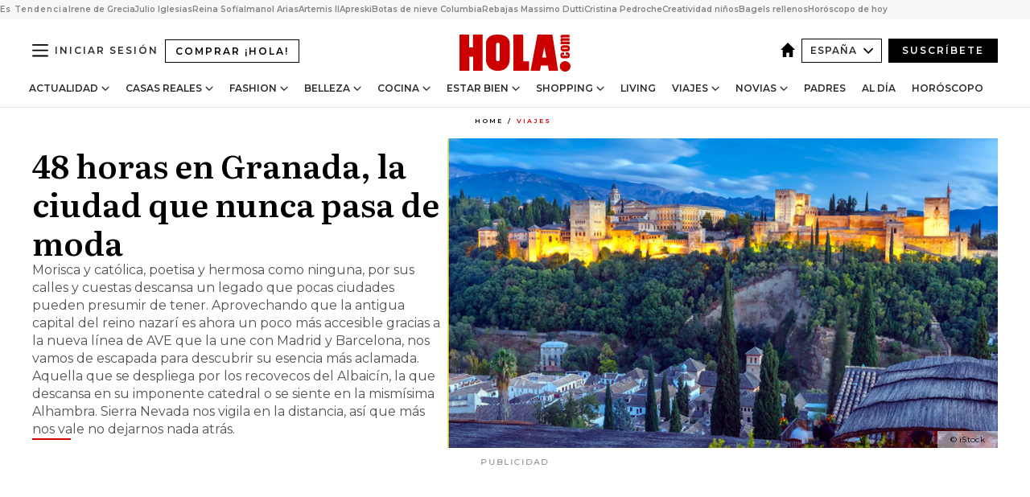

--- FILE ---
content_type: text/html; charset=utf-8
request_url: https://www.hola.com/viajes/20190715145826/guias-48-horas-en-granada/
body_size: 43804
content:
<!DOCTYPE html><html lang="es"><head><meta charSet="utf-8" data-next-head=""/><meta name="viewport" content="width=device-width" data-next-head=""/><meta property="mrf:tags" content="ed:4" data-next-head=""/><meta property="mrf:tags" content="otherEdition:" data-next-head=""/><meta property="mrf:tags" content="documentType:story" data-next-head=""/><meta property="mrf:tags" content="publication:HOLA" data-next-head=""/><meta property="mrf:tags" content="articleLength:1571" data-next-head=""/><meta property="mrf:tags" content="hasEmbedded:false" data-next-head=""/><meta property="mrf:tags" content="hasRelatedContent:false" data-next-head=""/><meta property="mrf:tags" content="hasRelatedGallery:false" data-next-head=""/><meta property="mrf:tags" content="contentAccess:free" data-next-head=""/><meta property="mrf:tags" content="articleID:748289" data-next-head=""/><meta property="mrf:tags" content="isPremium:false" data-next-head=""/><meta property="mrf:tags" content="internalLinks:5" data-next-head=""/><meta property="mrf:tags" content="externalLinks:0" data-next-head=""/><meta property="mrf:tags" content="numberImages:8" data-next-head=""/><meta property="mrf:tags" content="numberParagraphs:20" data-next-head=""/><meta property="mrf:tags" content="hasPodcast:false" data-next-head=""/><meta property="mrf:tags" content="articleType:article" data-next-head=""/><meta property="mrf:tags" content="contentPurpose:news" data-next-head=""/><meta property="mrf:tags" content="commercialPurpose:" data-next-head=""/><meta property="mrf:tags" content="numberAds:9" data-next-head=""/><meta property="mrf:tags" content="holaPlusOrigin:" data-next-head=""/><meta property="mrf:tags" content="hasVideo:false" data-next-head=""/><meta property="mrf:sections" content="viajes" data-next-head=""/><title data-next-head="">48 horas en Granada, la ciudad que nunca pasa de moda</title><link rel="canonical" href="https://www.hola.com/viajes/20190715145826/guias-48-horas-en-granada/" data-next-head=""/><link rel="alternate" type="application/rss+xml" title="HOLA! RSS PRIMARY-VIAJES feed" href="https://www.hola.com/feeds/rss/es/primary-viajes/any/50.xml" data-next-head=""/><link rel="alternate" href="https://www.hola.com/viajes/20190715748289/guias-48-horas-en-granada/" hreflang="es" data-next-head=""/><meta name="title" content="48 horas en Granada, la ciudad que nunca pasa de moda" data-next-head=""/><meta name="description" content="Morisca y católica, poetisa y hermosa como ninguna, por sus calles y cuestas descansa un legado que pocas ciudades pueden presumir de tener. Aprovechando que la antigua capital del reino nazarí es ahora un poco más accesible gracias a la nueva línea de AVE que la une con Madrid y Barcelona, nos vamos de escapada para descubrir su esencia más aclamada. Aquella que se despliega por los recovecos del Albaicín, la que descansa en su imponente catedral o se siente en la mismísima Alhambra. Sierra Nevada nos vigila en la distancia, así que más nos vale no dejarnos nada atrás." data-next-head=""/><meta name="robots" content="max-image-preview:large, max-snippet:-1, max-video-preview:-1" data-next-head=""/><meta name="plantilla" content="Plantilla de noticias (plantilla-noticias.html)" data-next-head=""/><meta property="og:url" content="https://www.hola.com/viajes/20190715145826/guias-48-horas-en-granada/" data-next-head=""/><meta property="og:title" content="48 horas en Granada, la ciudad que nunca pasa de moda" data-next-head=""/><meta property="og:description" content="Morisca y católica, poetisa y hermosa como ninguna, por sus calles y cuestas descansa un legado que pocas ciudades pueden presumir de tener. Aprovechando que la antigua capital del reino nazarí es ahora un poco más accesible gracias a la nueva línea de AVE que la une con Madrid y Barcelona, nos vamos de escapada para descubrir su esencia más aclamada. Aquella que se despliega por los recovecos del Albaicín, la que descansa en su imponente catedral o se siente en la mismísima Alhambra. Sierra Nevada nos vigila en la distancia, así que más nos vale no dejarnos nada atrás." data-next-head=""/><meta property="og:article:author" content="https://www.hola.com/autor/cristina-fernandez/" data-next-head=""/><meta property="og:image" content="https://www.hola.com/horizon/landscape/749e6a82bb2b-alhambra-etrrazas-granada-panoramica-t.jpg?im=Resize=(1200)" data-next-head=""/><meta property="og:image:height" content="675" data-next-head=""/><meta property="og:image:width" content="1200" data-next-head=""/><meta property="og:type" content="article" data-next-head=""/><meta property="lang" content="es" data-next-head=""/><meta property="article:modified_time" content="2020-12-01T12:24:02.000Z" data-next-head=""/><meta property="article:published_time" content="2019-07-15T12:47:55.000Z" data-next-head=""/><meta property="article:section" content="Viajes" data-next-head=""/><meta property="article:tag" content="Andalucia,Ciudades A La Ultima,España,Granada,Viajes" data-next-head=""/><meta property="article:publisher" content="https://www.facebook.com/revistahola" data-next-head=""/><meta property="fb:app_id" content="145634995501895" data-next-head=""/><meta property="fb:pages" content="52459726262" data-next-head=""/><meta name="dc.title" content="48 horas en Granada, la ciudad que nunca pasa de moda" data-next-head=""/><meta name="dc.date" content="2019-07-15T12:47:55.000Z" data-next-head=""/><meta name="dc.author" content="CRISTINA FERNÁNDEZ" data-next-head=""/><meta name="twitter:card" content="summary_large_image" data-next-head=""/><meta name="twitter:site" content="@hola" data-next-head=""/><meta name="twitter:title" content="48 horas en Granada, la ciudad que nunca pasa de moda" data-next-head=""/><meta name="twitter:image" content="https://www.hola.com/horizon/landscape/749e6a82bb2b-alhambra-etrrazas-granada-panoramica-t.jpg?im=Resize=(1200)" data-next-head=""/><meta name="twitter:description" content="Morisca y católica, poetisa y hermosa como ninguna, por sus calles y cuestas descansa un legado que pocas ciudades pueden presumir de tener. Aprovechando que la antigua capital del reino nazarí es ahora un poco más accesible gracias a la nueva línea de AVE que la une con Madrid y Barcelona, nos vamos de escapada para descubrir su esencia más aclamada. Aquella que se despliega por los recovecos del Albaicín, la que descansa en su imponente catedral o se siente en la mismísima Alhambra. Sierra Nevada nos vigila en la distancia, así que más nos vale no dejarnos nada atrás." data-next-head=""/><meta name="twitter:creator" content="@hola" data-next-head=""/><meta name="twitter:url" content="https://www.hola.com/viajes/20190715145826/guias-48-horas-en-granada/" data-next-head=""/><meta property="og:site_name" content="¡HOLA!" data-next-head=""/><meta property="fb:admins" content="52459726262" data-next-head=""/><meta property="og:updated_time" content="2020-12-01T12:24:02.000Z" data-next-head=""/><script type="application/ld+json" data-next-head="">[{"@context":"https://schema.org","@type":"NewsArticle","mainEntityOfPage":{"@type":"WebPage","@id":"https://www.hola.com/viajes/20190715145826/guias-48-horas-en-granada/","isAccessibleForFree":true},"headline":"48 horas en Granada, la ciudad que nunca pasa de moda","datePublished":"2019-07-15T12:47:55.000Z","dateModified":"2020-12-01T12:24:02.000Z","copyrightYear":"2019","url":"https://www.hola.com/viajes/20190715145826/guias-48-horas-en-granada/","author":[{"@type":"Person","name":"CRISTINA FERNÁNDEZ","url":"https://www.hola.com/autor/cristina-fernandez/"}],"articleSection":"Viajes","inLanguage":"es","license":"https://www.hola.com/aviso-legal/","description":"Morisca y católica, poetisa y hermosa como ninguna, por sus calles y cuestas descansa un legado que pocas ciudades pueden presumir de tener. Aprovechando que la antigua capital del reino nazarí es ahora un poco más accesible gracias a la nueva línea de AVE que la une con Madrid y Barcelona, nos vamos de escapada para descubrir su esencia más aclamada. Aquella que se despliega por los recovecos del Albaicín, la que descansa en su imponente catedral o se siente en la mismísima Alhambra. Sierra Nevada nos vigila en la distancia, así que más nos vale no dejarnos nada atrás.","keywords":["Andalucia","Ciudades A La Ultima","España","Granada","Viajes"],"publisher":{"@type":"NewsMediaOrganization","name":"HOLA","@legalName":"Hola S.L","url":"https://www.hola.com/","logo":{"@type":"ImageObject","url":"https://www.hola.com/holacom.png","width":196,"height":60}},"image":[{"@type":"ImageObject","url":"https://www.hola.com/horizon/landscape/749e6a82bb2b-alhambra-etrrazas-granada-panoramica-t.jpg","width":1920,"height":1080},{"@type":"ImageObject","url":"https://www.hola.com/horizon/square/749e6a82bb2b-alhambra-etrrazas-granada-panoramica-t.jpg","width":1080,"height":1080}]},{"@context":"https://schema.org","@graph":[{"@type":"WebSite","@id":"https://www.hola.com/#website","url":"https://www.hola.com/","name":"HOLA"}]},{"@context":"https://schema.org","@type":"BreadcrumbList","itemListElement":[{"@type":"ListItem","position":1,"name":"HOLA","item":{"@id":"https://www.hola.com/","@type":"CollectionPage"}},{"@type":"ListItem","position":2,"name":"Viajes","item":{"@id":"https://www.hola.com/viajes/","@type":"CollectionPage"}}]},{"@context":"https://schema.org","@type":"SiteNavigationElement","hasPart":[{"@type":"CreativeWork","name":"Actualidad","url":"https://www.hola.com/actualidad/"},{"@type":"CreativeWork","name":"Casas Reales","url":"https://www.hola.com/realeza/"},{"@type":"CreativeWork","name":"Moda","url":"https://www.hola.com/moda/"},{"@type":"CreativeWork","name":"Belleza","url":"https://www.hola.com/belleza/"},{"@type":"CreativeWork","name":"Cocina","url":"https://www.hola.com/cocina/"},{"@type":"CreativeWork","name":"Estar Bien","url":"https://www.hola.com/estar-bien/"},{"@type":"CreativeWork","name":"Shopping","url":"https://www.hola.com/seleccion/"},{"@type":"CreativeWork","name":"Living","url":"https://www.hola.com/decoracion/"},{"@type":"CreativeWork","name":"Viajes","url":"https://www.hola.com/viajes/"},{"@type":"CreativeWork","name":"Novias","url":"https://www.hola.com/novias/"},{"@type":"CreativeWork","name":"Padres","url":"https://www.hola.com/padres/"},{"@type":"CreativeWork","name":"Al día","url":"https://www.hola.com/al-dia/"},{"@type":"CreativeWork","name":"Horóscopo","url":"https://www.hola.com/horoscopo/"},{"@type":"CreativeWork","name":"Fashion","url":"https://www.hola.com/fashion/"}]}]</script><link rel="preconnect" href="https://fonts.gstatic.com"/><link rel="preconnect" href="https://securepubads.g.doubleclick.net"/><link rel="preconnect" href="https://api.permutive.com"/><link rel="preconnect" href="https://micro.rubiconproject.com"/><link rel="preconnect" href="https://cdn.jwplayer.com"/><link rel="preconnect" href="https://cdn.privacy-mgmt.com"/><link rel="preconnect" href="https://www.googletagmanager.com"/><link rel="dns-prefetch" href="https://fonts.gstatic.com"/><link rel="dns-prefetch" href="https://securepubads.g.doubleclick.net"/><link rel="dns-prefetch" href="https://api.permutive.com"/><link rel="dns-prefetch" href="https://micro.rubiconproject.com"/><link rel="dns-prefetch" href="https://cdn.jwplayer.com"/><link rel="dns-prefetch" href="https://cdn.privacy-mgmt.com"/><link rel="dns-prefetch" href="https://www.googletagmanager.com"/><link rel="dns-prefetch" href="https://ssl.p.jwpcdn.com"/><link rel="dns-prefetch" href="https://www.google-analytics.com"/><script fetchpriority="high" type="text/javascript" src="https://securepubads.g.doubleclick.net/tag/js/gpt.js" async=""></script><link rel="apple-touch-icon" type="image/png" sizes="57x57" href="/apple-touch-icon-57x57.png"/><link rel="apple-touch-icon" type="image/png" sizes="60x60" href="/apple-touch-icon-60x60.png"/><link rel="apple-touch-icon" type="image/png" sizes="72x72" href="/apple-touch-icon-72x72.png"/><link rel="apple-touch-icon" type="image/png" sizes="76x76" href="/apple-touch-icon-76x76.png"/><link rel="apple-touch-icon" type="image/png" sizes="114x114" href="/apple-touch-icon-114x114.png"/><link rel="apple-touch-icon" type="image/png" sizes="120x120" href="/apple-touch-icon-120x120.png"/><link rel="apple-touch-icon" type="image/png" sizes="144x144" href="/apple-touch-icon-144x144.png"/><link rel="apple-touch-icon" type="image/png" sizes="152x152" href="/apple-touch-icon-152x152.png"/><link rel="apple-touch-icon" type="image/png" sizes="180x180" href="/apple-touch-icon-180x180.png"/><link rel="icon" type="image/png" sizes="192x192" href="/favicon-192x192.png"/><link rel="shortcut icon" type="image/png" sizes="32x32" href="/favicon-32x32.png"/><link rel="icon" type="image/png" sizes="16x16" href="/favicon-16x16.png"/><link rel="icon" type="image/x-icon" href="/favicon.ico"/><link rel="shortcut icon" href="/favicon.ico"/><link rel="manifest" href="/manifest.webmanifest" crossorigin="use-credentials"/><link rel="mask-icon" href="/icons/safari-pinned-tab.svg" color="#cc0000"/><meta name="msapplication-TileColor" content="#cc0000"/><meta name="theme-color" content="#ffffff"/><meta name="version" content="v4.65.0"/><script id="datalayer-script" data-nscript="beforeInteractive">(function() {
						const page = {"documentType":"story","geoBucket":"geo_us_es","errorStatus":"","publication":"HOLA","subsection":"viajes","section":"viajes","cleanURL":"https://www.hola.com/viajes/20190715145826/guias-48-horas-en-granada/","canonicalURL":"https://www.hola.com/viajes/20190715145826/guias-48-horas-en-granada/","ed":"4","otherEdition":[],"dataSource":"web"};
						const article = {"datePublication":"20190715","author":["CRISTINA FERNÁNDEZ"],"tags":["andalucia","ciudades-a-la-ultima","espana","granada"],"keywords":["Andalucía","ciudades","Granada","guías","48 horas en","fin de semana","restaurantes","hoteles","Alhambra","Albaicín","trenes","AVE"],"videoTitle":"","dateModified":"20201201","videoID":"","videoPlayer":"","videoType":"","videoStyle":"","descriptionURL":"Morisca y católica, poetisa y hermosa como ninguna, por sus calles y cuestas descansa un legado que pocas ciudades pueden presumir de tener. Aprovechando que la antigua capital del reino nazarí es ahora un poco más accesible gracias a la nueva línea de AVE que la une con Madrid y Barcelona, nos vamos de escapada para descubrir su esencia más aclamada. Aquella que se despliega por los recovecos del Albaicín, la que descansa en su imponente catedral o se siente en la mismísima Alhambra. Sierra Nevada nos vigila en la distancia, así que más nos vale no dejarnos nada atrás.","contentClassification":"","clientName":"","articleLength":1571,"articleTitle":"48 horas en Granada, la ciudad que nunca pasa de moda","articleHeadline":"48 horas en Granada, la ciudad que nunca pasa de moda","articleSubtitle":"Morisca y católica, poetisa y hermosa como ninguna, por sus calles y cuestas descansa un legado que pocas ciudades pueden presumir de tener. Aprovechando que la antigua capital del reino nazarí es ahora un poco más accesible gracias a la nueva línea de AVE que la une con Madrid y Barcelona, nos vamos de escapada para descubrir su esencia más aclamada. Aquella que se despliega por los recovecos del Albaicín, la que descansa en su imponente catedral o se siente en la mismísima Alhambra. Sierra Nevada nos vigila en la distancia, así que más nos vale no dejarnos nada atrás.","articleID":748289,"externalLinks":0,"numberImages":8,"numberParagraphs":20,"hasVideo":false,"hasEmbedded":false,"internalLinks":5,"hasPodcast":false,"contentPurpose":"news","articleType":"article","isAffiliate":false,"isBranded":false,"isTenancy":false,"isPremium":false,"isOneColumn":false,"contentAccess":"free","holaPlusOrigin":"","hasRelatedContent":false,"hasRelatedGallery":false,"commercialPurpose":[],"campaign":[],"sourceClonedArticle":"","numberAds":9,"primaryImageStyle":"rightAligned169","contentCreation":[],"recirculationBlockType":["link-list","related-news","outbrain","latest-news","article-body-branded"],"recirculationBlockNumber":5};
						window.dataLayer = window.dataLayer || [];
						if (page) window.dataLayer.push(page);
						if (article) window.dataLayer.push(article);
					})();</script><script id="prebid-create" data-nscript="beforeInteractive">
			window.pbjs = window.pbjs || {};
			window.pbjs.que = window.pbjs.que || [];
		</script><script id="gpt-create" data-nscript="beforeInteractive">
			window.dataLayer = window.dataLayer || [];
			window.googletag = window.googletag || {cmd: []};
			window.adConfig = window.adConfig || {};
			window.adConfig.ads = window.adConfig.ads || [];
			window.adConfig.sraIds = window.adConfig.sraIds || [];
			window.adConfig.sraScrollIds = window.adConfig.sraScrollIds || [];
			window.mappings = window.mappings || {};
			window.pageLevelTargeting = window.pageLevelTargeting || false;
		</script><script id="marfil-create" data-nscript="beforeInteractive">(function(){console.log('TEST CARGANDO SCRIPT GENERAL EN DOC');"use strict";function e(e){var t=!(arguments.length>1&&void 0!==arguments[1])||arguments[1],c=document.createElement("script");c.src=e,t?c.type="module":(c.async=!0,c.type="text/javascript",c.setAttribute("nomodule",""));var n=document.getElementsByTagName("script")[0];n.parentNode.insertBefore(c,n)}!function(t,c){!function(t,c,n){var a,o,r;n.accountId=c,null!==(a=t.marfeel)&&void 0!==a||(t.marfeel={}),null!==(o=(r=t.marfeel).cmd)&&void 0!==o||(r.cmd=[]),t.marfeel.config=n;var i="https://sdk.mrf.io/statics";e("".concat(i,"/marfeel-sdk.js?id=").concat(c),!0),e("".concat(i,"/marfeel-sdk.es5.js?id=").concat(c),!1)}(t,c,arguments.length>2&&void 0!==arguments[2]?arguments[2]:{})}(window,7386,{} /* Config */)})();
		</script><link rel="preload" href="/_next/static/css/bfd6cd71510a1c1b.css" as="style"/><link rel="stylesheet" href="/_next/static/css/bfd6cd71510a1c1b.css" data-n-g=""/><link rel="preload" href="/_next/static/css/7829afaba236848f.css" as="style"/><link rel="stylesheet" href="/_next/static/css/7829afaba236848f.css" data-n-p=""/><link rel="preload" href="/_next/static/css/afe6d837ce3c2cbc.css" as="style"/><link rel="stylesheet" href="/_next/static/css/afe6d837ce3c2cbc.css" data-n-p=""/><noscript data-n-css=""></noscript><script defer="" nomodule="" src="/_next/static/chunks/polyfills-42372ed130431b0a.js"></script><script src="//applets.ebxcdn.com/ebx.js" async="" id="ebx" defer="" data-nscript="beforeInteractive"></script><script defer="" src="/_next/static/chunks/6753.f6e000e864a08c7f.js"></script><script defer="" src="/_next/static/chunks/5307.60d8733009aa532b.js"></script><script defer="" src="/_next/static/chunks/3345.335516c2a005971b.js"></script><script defer="" src="/_next/static/chunks/8325.7c1b344283122f56.js"></script><script defer="" src="/_next/static/chunks/1052.d9c0a6984f5d98de.js"></script><script defer="" src="/_next/static/chunks/36.8678ed23b899c02e.js"></script><script defer="" src="/_next/static/chunks/6876.b149e8baa2b41b0a.js"></script><script defer="" src="/_next/static/chunks/819.9bd4b9b211a0911f.js"></script><script defer="" src="/_next/static/chunks/7194.d171233e211c0611.js"></script><script defer="" src="/_next/static/chunks/6237.867dabcc1a667d4e.js"></script><script defer="" src="/_next/static/chunks/7116.9e1e8b11b5631d92.js"></script><script defer="" src="/_next/static/chunks/8857.403a14723e3b6d74.js"></script><script defer="" src="/_next/static/chunks/6510.b27b37e3889fe4ef.js"></script><script defer="" src="/_next/static/chunks/408.e4e5e2aa06c6a89a.js"></script><script defer="" src="/_next/static/chunks/6630.62658e7af834bed7.js"></script><script defer="" src="/_next/static/chunks/633.77ff3e3d80179a4c.js"></script><script src="/_next/static/chunks/webpack-ab8fef51b63e18ac.js" defer=""></script><script src="/_next/static/chunks/framework-87f4787c369d4fa9.js" defer=""></script><script src="/_next/static/chunks/main-ff4f9e304ce34cd7.js" defer=""></script><script src="/_next/static/chunks/pages/_app-10a07e9f3283efd0.js" defer=""></script><script src="/_next/static/chunks/1609-4252f898d0831c6c.js" defer=""></script><script src="/_next/static/chunks/8435-fca3790ce7581c2f.js" defer=""></script><script src="/_next/static/chunks/3417-a24db766b908450e.js" defer=""></script><script src="/_next/static/chunks/pages/article/%5B...path%5D-1a70cafd1ec67612.js" defer=""></script><script src="/_next/static/PbCuEkcp9FYb4e9xsTLQk/_buildManifest.js" defer=""></script><script src="/_next/static/PbCuEkcp9FYb4e9xsTLQk/_ssgManifest.js" defer=""></script></head><body><div id="__next"><a class="skLi-8370a0" href="#hm-main">Ir al contenido principal</a><a class="skLi-8370a0" href="#hm-footer">Ir al pie de página</a><div><!-- Comscore Identifier: comscorekw=spain --></div> <!-- --> <aside class="ho-liLi-842356 ho-liLi-s-14970ef  ho-theme" data-no-swipe="true"><div class="ho-liLiTiWr-2093889"><span class="ho-liLiTi-1356abd">Es Tendencia</span></div><div class="ho-liLiCoWr-23105c6"><ul><li><a class="ho-liLiLi-12407d5 ho-link" href="https://www.hola.com/realeza/casa_espanola/20260115708646/muere-irene-de-grecia-hermana-de-reina-sofia/">Irene de Grecia</a></li><li><a class="ho-liLiLi-12407d5 ho-link" href="https://www.hola.com/actualidad/20260114877965/julio-iglesias-primer-reaccion-polemica/">Julio Iglesias</a></li><li><a class="ho-liLiLi-12407d5 ho-link" href="https://www.hola.com/realeza/casa_espanola/20260115877802/reina-sofia-afronta-dos-duras-perdidas-en-un-mes/">Reina Sofía</a></li><li><a class="ho-liLiLi-12407d5 ho-link" href="https://www.hola.com/actualidad/20260115878047/imanol-arias-nueva-mujer-fotos/">Imanol Arias</a></li><li><a class="ho-liLiLi-12407d5 ho-link" href="https://www.hola.com/al-dia/20260115877857/artemis-ii-regreso-luna-mision-curiosidades/">Artemis II</a></li><li><a class="ho-liLiLi-12407d5 ho-link" href="https://www.hola.com/moda/20260115874814/iconos-moda-apres-ski-vestir-nieve-diana-de-gales-grace-kelly/">Apreski</a></li><li><a class="ho-liLiLi-12407d5 ho-link" href="https://www.hola.com/seleccion/20260114877879/botas-de-nieve-columbia-mas-se-venden-en-amazon-comodisimas-calentitas/">Botas de nieve Columbia</a></li><li><a class="ho-liLiLi-12407d5 ho-link" href="https://www.hola.com/seleccion/20260114877895/prendas-rebajas-massimo-dutti-tendencia-invierno/">Rebajas Massimo Dutti</a></li><li><a class="ho-liLiLi-12407d5 ho-link" href="https://www.hola.com/estar-bien/20260115876163/cristina-pedroche-cuenta-secretos-recuperacion-entrenamiento-fuerza-beneficios-salud/">Cristina Pedroche</a></li><li><a class="ho-liLiLi-12407d5 ho-link" href="https://www.hola.com/padres/20260115877869/naiara-briones-profesora-plastica-y-dibujo-llama-creatividad-ninos/">Creatividad niños</a></li><li><a class="ho-liLiLi-12407d5 ho-link" href="https://www.hola.com/cocina/recetas/20260115877955/bagels-ideas-rellenos-saladas-dulces-desayunos/">Bagels rellenos</a></li><li><a class="ho-liLiLi-12407d5 ho-link" href="https://www.hola.com/horoscopo/20260115876111/horoscopo-de-hoy-jueves-15-de-enero/">Horóscopo de hoy</a></li></ul></div></aside><div class="glide-header ho-heWr-13544c1"><header class=" ho-theme ho-header ho-ce-84215c" id="hm-header" data-no-swipe="true"><div class="ho-heMaRoWr-20558d9 hm-container"><div class="ho-heToBa-12016a3"><button type="button" class="ho-heHaTo-215244d ho-theme ho-button ho-bu-i-1138ea0" aria-label="Abrir menú" aria-expanded="false" title="Abrir menú"><svg viewBox="0 0 16 13" xmlns="http://www.w3.org/2000/svg" aria-hidden="true" class="hm-icon"><path d="M16 1.5H0V0h16zM16 7H0V5.5h16zm0 5.5H0V11h16z" fill="currentColor" fill-rule="evenodd"></path></svg></button><a class="ho-heMaLi-1827ab2 ho-link" href="https://suscripciones.hola.com/">Comprar ¡HOLA!</a><div class="ho-heLoCo-194933f"><a aria-label="HOLA.com" class="ho-loLi-8311c6 ho-link" href="https://www.hola.com/"><svg viewBox="0 0 242 81" fill="none" xmlns="http://www.w3.org/2000/svg" aria-hidden="true" class="ho-loIc-826c03 hm-icon"><path d="M230.277 58.186c6.478 0 11.723 5.128 11.723 11.407C242 75.87 236.755 81 230.277 81c-6.479 0-11.723-5.129-11.723-11.407 0-6.279 5.244-11.407 11.723-11.407zM106.522 9.506c2.116 2.697 3.041 7.295 3.041 11.76l-.176 34.267c-.353 8.931-5.509 18.57-13.706 21.576-8.198 3.758-20.979 3.05-28.118-2.299-6.215-4.642-9.432-11.23-9.784-18.747V17.907c.528-5.35 3.393-11.23 8.02-13.75C69.194 2.033 72.896.574 76.819.396c8.55-.883 23.49-1.06 29.704 9.109zm-19.92 9.418c-1.234-1.062-3.041-1.238-4.452-.708-1.41.53-2.291 1.769-2.468 3.228v33.558c.177 1.415 1.234 2.697 2.689 3.05 1.058.355 2.292.178 3.217 0 1.058-.706 2.116-1.237 2.116-3.227V21.621c-.045-1.415-.573-1.946-1.102-2.697zM202.203.044c.529.177 12.605 79.01 12.605 79.409h-19.921l-2.116-11.761h-15.116l-2.292 11.76h-20.449S170.03.222 169.854.044c-.22.177 32.349 0 32.349 0zM189.378 50.36s-4.451-22.638-4.451-22.815c0 0 0-.353-4.628 22.815h9.079zm-50.507 8.356h12.825v20.692h-34.332V.044h21.331c.176 0 .176 58.849.176 58.672zM21.155 28.386h8.373V0H50.33v79.408H29.705V48.37H21.33v31.038H0V.044h21.155v28.341zm206.654 10.522v5.527h-2.336c-.705 0-1.234 0-1.587.177-.352.177-.352.354-.352.707 0 .354.176.53.352.708.177.177.706.177 1.587.177h9.255c.705 0 1.234-.177 1.587-.354.352-.177.529-.354.529-.708a.974.974 0 00-.529-.884c-.353-.177-1.058-.177-1.939-.177h-2.292v-5.35c1.586 0 2.688 0 3.57.177.705.177 1.586.354 2.291 1.061.882.531 1.411 1.238 1.763 2.123.353.884.529 1.945.529 3.404 0 1.592-.352 3.05-.881 3.935-.529 1.061-1.411 1.592-2.468 2.123-1.058.353-2.468.53-4.452.53h-5.509c-1.586 0-2.864-.177-3.746-.53-.881-.354-1.586-1.062-2.292-2.123-.705-1.06-1.057-2.476-1.057-3.935 0-1.592.352-2.874 1.057-3.935.706-1.061 1.411-1.768 2.469-2.122 1.234-.354 2.644-.53 4.451-.53zm-.529-15.519h4.804c1.763 0 3.041 0 3.922.177.882.177 1.587.53 2.292 1.061.705.53 1.234 1.238 1.587 2.122.352.885.528 1.946.528 3.228 0 1.238-.176 2.476-.352 3.405-.353.884-.705 1.591-1.234 2.122-.529.53-1.234.884-2.116 1.061-.881.177-2.115.354-3.746.354h-4.98c-1.763 0-3.217-.177-4.275-.53-1.058-.355-1.763-1.062-2.468-2.123-.529-1.061-.881-2.3-.881-3.935 0-1.238.176-2.476.528-3.405a4.594 4.594 0 011.587-2.122c.705-.53 1.234-.884 1.939-1.061.529-.177 1.587-.354 2.865-.354zm-1.454 5.88c-1.058 0-1.587 0-1.94.178-.176.176-.352.353-.352.707s.176.53.352.707c.177.177.882.177 1.94.177h8.726c.881 0 1.586 0 1.763-.177.352-.177.352-.353.352-.707s-.176-.53-.352-.707c-.177-.177-.882-.177-1.587-.177h-8.902zm-5.333-13.882l1.763.176c-.705-.53-1.234-1.06-1.587-1.591-.352-.708-.529-1.415-.529-2.123 0-1.591.705-2.874 2.116-3.758-.705-.53-1.234-1.061-1.587-1.592-.352-.707-.529-1.238-.529-2.122 0-1.06.177-1.768.705-2.476.529-.707 1.058-1.06 1.763-1.238.705-.177 1.763-.354 3.394-.354h13.883v5.704H227.28c-1.587 0-2.688 0-3.041.177-.353.177-.529.354-.529.707 0 .354.176.708.529.885.353.177 1.41.177 3.041.177h12.605v5.703h-12.252c-1.94 0-3.041 0-3.394.177-.353.177-.529.354-.529.707 0 .177.176.531.353.708.176.177.352.354.705.354h15.293v5.703h-19.392v-5.88h-.176v-.044z" fill="currentColor"></path></svg><span class="sr-only">48 horas en Granada, la ciudad que nunca pasa de moda</span></a></div><div class="ho-heEdSw-2174946 -header ho-theme ho-edSw-1589d3b -no-label" id="edition-switcher"><a aria-label="España" class="ho-link" href="https://www.hola.com/"><svg width="18" height="18" viewBox="0 0 18 18" fill="none" xmlns="http://www.w3.org/2000/svg" aria-hidden="true" class="ho-edSwHoIc-2375ca4 hm-icon"><path d="M9 0L0 9h2.695v9h4.587v-5.386h3.46V18h4.567V9H18L9 0z" fill="currentColor"></path></svg></a><button type="button" class="ho-edSwBu-2225aeb ho-theme ho-button ho-bu-i-1138ea0" aria-label="Abrir Ediciones" aria-expanded="false" aria-controls="edition-switcher-list-España-desktop" title="Abrir Ediciones" on="tap:edition-switcher.toggleClass(class=&#x27;editionOpen&#x27;)">España<svg width="140" height="90" viewBox="0 0 14 9" fill="none" xmlns="http://www.w3.org/2000/svg" aria-hidden="true" class="ho-edSwIc-1982557 hm-icon"><path fill-rule="evenodd" clip-rule="evenodd" d="M7.8 8.43a1 1 0 01-1.415 0L.57 2.615A1 1 0 011.985 1.2l5.107 5.108L12.2 1.2a1 1 0 111.415 1.415L7.8 8.43z" fill="currentColor"></path></svg></button><ul class="ho-edSwLi-2001c71" id="edition-switcher-list-España-desktop" aria-hidden="true"><li><a class="ho-edSwLi-1987a78 ho-link" href="https://www.hola.com/us-es/" tabindex="-1">Americas</a></li><li><a class="ho-edSwLi-1987a78 ho-link" href="https://www.hola.com/us/" tabindex="-1">USA</a></li><li><a class="ho-edSwLi-1987a78 ho-link" href="https://www.hola.com/mexico/" tabindex="-1">México</a></li></ul></div><div class="login-header ho-loCo-146800c"><a aria-label="Iniciar sesión" class="ho-loLi-935396 ho-link" href="" rel="nofollow"><span class="ho-loLiTe-1356d2a">Iniciar sesión</span></a></div><div class="ho-suCl-1819162"><a class="-button ho-link" href="https://suscribete.hola.com/">Suscríbete</a></div></div><div class="ho-heNaCo-18413da"><nav class="ho-heNa-165781b" aria-label="Primary Header Navigation" id="header-navigation-primary"><ul class="ho-naLi-148407d"><li class="ho-naIt-1471b6f"><div class="ho-naWr-1809e3b" id="header-navigation-primary-link-ey9R79cKtQ"><a class="ho-naLa-1552e12 ho-naLi-147079d ho-link" href="https://www.hola.com/actualidad/">Actualidad</a><button type="button" class="ho-naSuBu-2443568 ho-theme ho-button ho-bu-i-1138ea0" aria-label="Abrir Actualidad Submenu" aria-expanded="false" aria-controls="sub-menu-ey9R79cKtQ-primary" on="tap:sub-menu-ey9R79cKtQ-primary.toggleClass(class=&#x27;navigationWrapperOpen&#x27;)"><svg width="140" height="90" viewBox="0 0 14 9" fill="none" xmlns="http://www.w3.org/2000/svg" aria-hidden="true" class="ho-naSuIc-2200d8b hm-icon"><path fill-rule="evenodd" clip-rule="evenodd" d="M7.8 8.43a1 1 0 01-1.415 0L.57 2.615A1 1 0 011.985 1.2l5.107 5.108L12.2 1.2a1 1 0 111.415 1.415L7.8 8.43z" fill="currentColor"></path></svg></button><ul class="ho-naSu-1807e6f" aria-hidden="true" id="sub-menu-ey9R79cKtQ-primary"><li class="ho-naSuIt-2206ba3"><a class="ho-suLi-116577e ho-link" href="https://www.hola.com/tags/television/" tabindex="-1">Televisión</a></li><li class="ho-naSuIt-2206ba3"><a class="ho-suLi-116577e ho-link" href="https://www.hola.com/biografias/" tabindex="-1">Biografías</a></li><li class="ho-naSuIt-2206ba3"><a class="ho-suLi-116577e ho-link" href="https://www.hola.com/tv/" tabindex="-1">¡HOLA! Play</a></li></ul></div></li><li class="ho-naIt-1471b6f"><div class="ho-naWr-1809e3b" id="header-navigation-primary-link-et0qculsiz"><a class="ho-naLa-1552e12 ho-naLi-147079d ho-link" href="https://www.hola.com/realeza/">Casas Reales</a><button type="button" class="ho-naSuBu-2443568 ho-theme ho-button ho-bu-i-1138ea0" aria-label="Abrir Casas Reales Submenu" aria-expanded="false" aria-controls="sub-menu-et0qculsiz-primary" on="tap:sub-menu-et0qculsiz-primary.toggleClass(class=&#x27;navigationWrapperOpen&#x27;)"><svg width="140" height="90" viewBox="0 0 14 9" fill="none" xmlns="http://www.w3.org/2000/svg" aria-hidden="true" class="ho-naSuIc-2200d8b hm-icon"><path fill-rule="evenodd" clip-rule="evenodd" d="M7.8 8.43a1 1 0 01-1.415 0L.57 2.615A1 1 0 011.985 1.2l5.107 5.108L12.2 1.2a1 1 0 111.415 1.415L7.8 8.43z" fill="currentColor"></path></svg></button><ul class="ho-naSu-1807e6f" aria-hidden="true" id="sub-menu-et0qculsiz-primary"><li class="ho-naSuIt-2206ba3"><a class="ho-suLi-116577e ho-link" href="https://www.hola.com/realeza/casa_espanola/" tabindex="-1">España</a></li><li class="ho-naSuIt-2206ba3"><a class="ho-suLi-116577e ho-link" href="https://www.hola.com/realeza/casa_inglesa/" tabindex="-1">Reino Unido</a></li><li class="ho-naSuIt-2206ba3"><a class="ho-suLi-116577e ho-link" href="https://www.hola.com/realeza/casa_holanda/" tabindex="-1">Holanda</a></li><li class="ho-naSuIt-2206ba3"><a class="ho-suLi-116577e ho-link" href="https://www.hola.com/realeza/casa_monaco/" tabindex="-1">Mónaco</a></li><li class="ho-naSuIt-2206ba3"><a class="ho-suLi-116577e ho-link" href="https://www.hola.com/realeza/casa_noruega/" tabindex="-1">Noruega</a></li><li class="ho-naSuIt-2206ba3"><a class="ho-suLi-116577e ho-link" href="https://www.hola.com/realeza/casa_suecia/" tabindex="-1">Suecia</a></li><li class="ho-naSuIt-2206ba3"><a class="ho-suLi-116577e ho-link" href="https://www.hola.com/realeza/casa_danesa/" tabindex="-1">Dinamarca</a></li><li class="ho-naSuIt-2206ba3"><a class="ho-suLi-116577e ho-link" href="https://www.hola.com/realeza/casa_belga/" tabindex="-1">Bélgica</a></li><li class="ho-naSuIt-2206ba3"><a class="ho-suLi-116577e ho-link" href="https://www.hola.com/realeza/casa_luxemburgo/" tabindex="-1">Luxemburgo</a></li><li class="ho-naSuIt-2206ba3"><a class="ho-suLi-116577e ho-link" href="https://www.hola.com/realeza/casa_liechtenstein/" tabindex="-1">Liechtenstein</a></li></ul></div></li><li class="ho-naIt-1471b6f"><div class="ho-naWr-1809e3b" id="header-navigation-primary-link-eHUdQs-AiO"><a class="ho-naLa-1552e12 ho-naLi-147079d ho-link" href="https://www.hola.com/moda/">Fashion</a><button type="button" class="ho-naSuBu-2443568 ho-theme ho-button ho-bu-i-1138ea0" aria-label="Abrir Fashion Submenu" aria-expanded="false" aria-controls="sub-menu-eHUdQs-AiO-primary" on="tap:sub-menu-eHUdQs-AiO-primary.toggleClass(class=&#x27;navigationWrapperOpen&#x27;)"><svg width="140" height="90" viewBox="0 0 14 9" fill="none" xmlns="http://www.w3.org/2000/svg" aria-hidden="true" class="ho-naSuIc-2200d8b hm-icon"><path fill-rule="evenodd" clip-rule="evenodd" d="M7.8 8.43a1 1 0 01-1.415 0L.57 2.615A1 1 0 011.985 1.2l5.107 5.108L12.2 1.2a1 1 0 111.415 1.415L7.8 8.43z" fill="currentColor"></path></svg></button><ul class="ho-naSu-1807e6f" aria-hidden="true" id="sub-menu-eHUdQs-AiO-primary"><li class="ho-naSuIt-2206ba3"><a class="ho-suLi-116577e ho-link" href="https://www.hola.com/moda/actualidad/" tabindex="-1">Noticias</a></li><li class="ho-naSuIt-2206ba3"><a class="ho-suLi-116577e ho-link" href="https://www.hola.com/moda/tendencias/" tabindex="-1">Tendencias</a></li><li class="ho-naSuIt-2206ba3"><a class="ho-suLi-116577e ho-link" href="https://www.hola.com/moda/disenyadores/" tabindex="-1">Diseñadores</a></li></ul></div></li><li class="ho-naIt-1471b6f"><div class="ho-naWr-1809e3b" id="header-navigation-primary-link-e1uuEsoFeC"><a class="ho-naLa-1552e12 ho-naLi-147079d ho-link" href="https://www.hola.com/belleza/">Belleza</a><button type="button" class="ho-naSuBu-2443568 ho-theme ho-button ho-bu-i-1138ea0" aria-label="Abrir Belleza Submenu" aria-expanded="false" aria-controls="sub-menu-e1uuEsoFeC-primary" on="tap:sub-menu-e1uuEsoFeC-primary.toggleClass(class=&#x27;navigationWrapperOpen&#x27;)"><svg width="140" height="90" viewBox="0 0 14 9" fill="none" xmlns="http://www.w3.org/2000/svg" aria-hidden="true" class="ho-naSuIc-2200d8b hm-icon"><path fill-rule="evenodd" clip-rule="evenodd" d="M7.8 8.43a1 1 0 01-1.415 0L.57 2.615A1 1 0 011.985 1.2l5.107 5.108L12.2 1.2a1 1 0 111.415 1.415L7.8 8.43z" fill="currentColor"></path></svg></button><ul class="ho-naSu-1807e6f" aria-hidden="true" id="sub-menu-e1uuEsoFeC-primary"><li class="ho-naSuIt-2206ba3"><a class="ho-suLi-116577e ho-link" href="https://www.hola.com/belleza/tendencias/" tabindex="-1">Tendencias</a></li><li class="ho-naSuIt-2206ba3"><a class="ho-suLi-116577e ho-link" href="https://www.hola.com/belleza/caraycuerpo/" tabindex="-1">Cara y cuerpo</a></li><li class="ho-naSuIt-2206ba3"><a class="ho-suLi-116577e ho-link" href="https://www.hola.com/tags/peinados/" tabindex="-1">Peinados</a></li><li class="ho-naSuIt-2206ba3"><a class="ho-suLi-116577e ho-link" href="https://www.hola.com/tags/perder-peso/" tabindex="-1">Perder peso</a></li><li class="ho-naSuIt-2206ba3"><a class="ho-suLi-116577e ho-link" href="https://www.hola.com/tags/en-forma/" tabindex="-1">En forma</a></li><li class="ho-naSuIt-2206ba3"><a class="ho-suLi-116577e ho-link" href="https://www.hola.com/hubs/hola-beauty-addict/" tabindex="-1">¡HOLA! Beauty Addict</a></li></ul></div></li><li class="ho-naIt-1471b6f"><div class="ho-naWr-1809e3b" id="header-navigation-primary-link-ebyep_jFba"><a class="ho-naLa-1552e12 ho-naLi-147079d ho-link" href="https://www.hola.com/cocina/">Cocina</a><button type="button" class="ho-naSuBu-2443568 ho-theme ho-button ho-bu-i-1138ea0" aria-label="Abrir Cocina Submenu" aria-expanded="false" aria-controls="sub-menu-ebyep_jFba-primary" on="tap:sub-menu-ebyep_jFba-primary.toggleClass(class=&#x27;navigationWrapperOpen&#x27;)"><svg width="140" height="90" viewBox="0 0 14 9" fill="none" xmlns="http://www.w3.org/2000/svg" aria-hidden="true" class="ho-naSuIc-2200d8b hm-icon"><path fill-rule="evenodd" clip-rule="evenodd" d="M7.8 8.43a1 1 0 01-1.415 0L.57 2.615A1 1 0 011.985 1.2l5.107 5.108L12.2 1.2a1 1 0 111.415 1.415L7.8 8.43z" fill="currentColor"></path></svg></button><ul class="ho-naSu-1807e6f" aria-hidden="true" id="sub-menu-ebyep_jFba-primary"><li class="ho-naSuIt-2206ba3"><a class="ho-suLi-116577e ho-link" href="https://www.hola.com/cocina/recetas/" tabindex="-1">Recetas</a></li><li class="ho-naSuIt-2206ba3"><a class="ho-suLi-116577e ho-link" href="https://www.hola.com/cocina/noticias/" tabindex="-1">Noticias</a></li><li class="ho-naSuIt-2206ba3"><a class="ho-suLi-116577e ho-link" href="https://www.hola.com/cocina/tecnicas-de-cocina/" tabindex="-1">Técnicas de cocina</a></li></ul></div></li><li class="ho-naIt-1471b6f"><div class="ho-naWr-1809e3b" id="header-navigation-primary-link-emEY-iK6K5"><a class="ho-naLa-1552e12 ho-naLi-147079d ho-link" href="https://www.hola.com/estar-bien/">Estar bien</a><button type="button" class="ho-naSuBu-2443568 ho-theme ho-button ho-bu-i-1138ea0" aria-label="Abrir Estar bien Submenu" aria-expanded="false" aria-controls="sub-menu-emEY-iK6K5-primary" on="tap:sub-menu-emEY-iK6K5-primary.toggleClass(class=&#x27;navigationWrapperOpen&#x27;)"><svg width="140" height="90" viewBox="0 0 14 9" fill="none" xmlns="http://www.w3.org/2000/svg" aria-hidden="true" class="ho-naSuIc-2200d8b hm-icon"><path fill-rule="evenodd" clip-rule="evenodd" d="M7.8 8.43a1 1 0 01-1.415 0L.57 2.615A1 1 0 011.985 1.2l5.107 5.108L12.2 1.2a1 1 0 111.415 1.415L7.8 8.43z" fill="currentColor"></path></svg></button><ul class="ho-naSu-1807e6f" aria-hidden="true" id="sub-menu-emEY-iK6K5-primary"><li class="ho-naSuIt-2206ba3"><a class="ho-suLi-116577e ho-link" href="https://www.hola.com/tags/dieta-saludable/" tabindex="-1">Dieta saludable</a></li><li class="ho-naSuIt-2206ba3"><a class="ho-suLi-116577e ho-link" href="https://www.hola.com/tags/bienestar/" tabindex="-1">Bienestar</a></li><li class="ho-naSuIt-2206ba3"><a class="ho-suLi-116577e ho-link" href="https://www.hola.com/tags/medio-ambiente/" tabindex="-1">Medio ambiente</a></li><li class="ho-naSuIt-2206ba3"><a class="ho-suLi-116577e ho-link" href="https://www.hola.com/tags/psicologia/" tabindex="-1">Psicología</a></li><li class="ho-naSuIt-2206ba3"><a class="ho-suLi-116577e ho-link" href="https://www.hola.com/tags/coaching/" tabindex="-1">Coaching</a></li><li class="ho-naSuIt-2206ba3"><a class="ho-suLi-116577e ho-link" href="https://www.hola.com/tags/vida-sana/" tabindex="-1">Vida sana</a></li><li class="ho-naSuIt-2206ba3"><a class="ho-suLi-116577e ho-link" href="https://www.hola.com/tags/enfermedades/" tabindex="-1">Enfermedades</a></li><li class="ho-naSuIt-2206ba3"><a class="ho-suLi-116577e ho-link" href="https://www.hola.com/tags/mascotas/ " tabindex="-1">Mascotas</a></li></ul></div></li><li class="ho-naIt-1471b6f"><div class="ho-naWr-1809e3b" id="header-navigation-primary-link-e5hKUnglTa"><a class="ho-naLa-1552e12 ho-naLi-147079d ho-link" href="https://www.hola.com/seleccion/">Shopping</a><button type="button" class="ho-naSuBu-2443568 ho-theme ho-button ho-bu-i-1138ea0" aria-label="Abrir Shopping Submenu" aria-expanded="false" aria-controls="sub-menu-e5hKUnglTa-primary" on="tap:sub-menu-e5hKUnglTa-primary.toggleClass(class=&#x27;navigationWrapperOpen&#x27;)"><svg width="140" height="90" viewBox="0 0 14 9" fill="none" xmlns="http://www.w3.org/2000/svg" aria-hidden="true" class="ho-naSuIc-2200d8b hm-icon"><path fill-rule="evenodd" clip-rule="evenodd" d="M7.8 8.43a1 1 0 01-1.415 0L.57 2.615A1 1 0 011.985 1.2l5.107 5.108L12.2 1.2a1 1 0 111.415 1.415L7.8 8.43z" fill="currentColor"></path></svg></button><ul class="ho-naSu-1807e6f" aria-hidden="true" id="sub-menu-e5hKUnglTa-primary"><li class="ho-naSuIt-2206ba3"><a class="ho-suLi-116577e ho-link" href="https://www.hola.com/seleccion/belleza/" tabindex="-1">Belleza</a></li><li class="ho-naSuIt-2206ba3"><a class="ho-suLi-116577e ho-link" href="https://www.hola.com/seleccion/moda/" tabindex="-1">Moda</a></li><li class="ho-naSuIt-2206ba3"><a class="ho-suLi-116577e ho-link" href="https://www.hola.com/seleccion/casa/" tabindex="-1">Casa</a></li><li class="ho-naSuIt-2206ba3"><a class="ho-suLi-116577e ho-link" href="https://www.hola.com/seleccion/bienestar/" tabindex="-1">Bienestar</a></li><li class="ho-naSuIt-2206ba3"><a class="ho-suLi-116577e ho-link" href="https://www.hola.com/seleccion/tecnologia/" tabindex="-1">Tecnología</a></li><li class="ho-naSuIt-2206ba3"><a class="ho-suLi-116577e ho-link" href="https://www.hola.com/seleccion/libros/" tabindex="-1">Libros</a></li><li class="ho-naSuIt-2206ba3"><a class="ho-suLi-116577e ho-link" href="https://www.hola.com/seleccion/deporte/" tabindex="-1">Deporte</a></li><li class="ho-naSuIt-2206ba3"><a class="ho-suLi-116577e ho-link" href="https://www.hola.com/seleccion/ninos/" tabindex="-1">Niños</a></li><li class="ho-naSuIt-2206ba3"><a class="ho-suLi-116577e ho-link" href="https://www.hola.com/seleccion/mascotas/" tabindex="-1">Mascotas</a></li><li class="ho-naSuIt-2206ba3"><a class="ho-suLi-116577e ho-link" href="https://www.hola.com/seleccion/regalos/" tabindex="-1">Regalos</a></li><li class="ho-naSuIt-2206ba3"><a class="ho-suLi-116577e ho-link" href="https://www.hola.com/seleccion/ocio/" tabindex="-1">Ocio</a></li></ul></div></li><li class="ho-naIt-1471b6f"><a class="ho-naLi-147079d ho-link" href="https://www.hola.com/decoracion/">Living</a></li><li class="ho-naIt-1471b6f"><div class="ho-naWr-1809e3b" id="header-navigation-primary-link-epgoloeb3s"><a class="ho-naLa-1552e12 ho-naLi-147079d ho-link" href="https://www.hola.com/viajes/">Viajes</a><button type="button" class="ho-naSuBu-2443568 ho-theme ho-button ho-bu-i-1138ea0" aria-label="Abrir Viajes Submenu" aria-expanded="false" aria-controls="sub-menu-epgoloeb3s-primary" on="tap:sub-menu-epgoloeb3s-primary.toggleClass(class=&#x27;navigationWrapperOpen&#x27;)"><svg width="140" height="90" viewBox="0 0 14 9" fill="none" xmlns="http://www.w3.org/2000/svg" aria-hidden="true" class="ho-naSuIc-2200d8b hm-icon"><path fill-rule="evenodd" clip-rule="evenodd" d="M7.8 8.43a1 1 0 01-1.415 0L.57 2.615A1 1 0 011.985 1.2l5.107 5.108L12.2 1.2a1 1 0 111.415 1.415L7.8 8.43z" fill="currentColor"></path></svg></button><ul class="ho-naSu-1807e6f" aria-hidden="true" id="sub-menu-epgoloeb3s-primary"><li class="ho-naSuIt-2206ba3"><a class="ho-suLi-116577e ho-link" href="https://www.hola.com/tags/internacionales/" tabindex="-1">Internacionales</a></li><li class="ho-naSuIt-2206ba3"><a class="ho-suLi-116577e ho-link" href="https://www.hola.com/tags/espana/" tabindex="-1">España</a></li><li class="ho-naSuIt-2206ba3"><a class="ho-suLi-116577e ho-link" href="https://www.hola.com/guias/madrid/" tabindex="-1">Inspiración ¡H! Madrid</a></li><li class="ho-naSuIt-2206ba3"><a class="ho-suLi-116577e ho-link" href="https://www.holamadrid.com/" rel="nofollow" tabindex="-1">Tu ¡H! Madrid</a></li></ul></div></li><li class="ho-naIt-1471b6f"><div class="ho-naWr-1809e3b" id="header-navigation-primary-link-eqfsJ1HdVN"><a class="ho-naLa-1552e12 ho-naLi-147079d ho-link" href="https://www.hola.com/novias/">Novias</a><button type="button" class="ho-naSuBu-2443568 ho-theme ho-button ho-bu-i-1138ea0" aria-label="Abrir Novias Submenu" aria-expanded="false" aria-controls="sub-menu-eqfsJ1HdVN-primary" on="tap:sub-menu-eqfsJ1HdVN-primary.toggleClass(class=&#x27;navigationWrapperOpen&#x27;)"><svg width="140" height="90" viewBox="0 0 14 9" fill="none" xmlns="http://www.w3.org/2000/svg" aria-hidden="true" class="ho-naSuIc-2200d8b hm-icon"><path fill-rule="evenodd" clip-rule="evenodd" d="M7.8 8.43a1 1 0 01-1.415 0L.57 2.615A1 1 0 011.985 1.2l5.107 5.108L12.2 1.2a1 1 0 111.415 1.415L7.8 8.43z" fill="currentColor"></path></svg></button><ul class="ho-naSu-1807e6f" aria-hidden="true" id="sub-menu-eqfsJ1HdVN-primary"><li class="ho-naSuIt-2206ba3"><a class="ho-suLi-116577e ho-link" href="https://www.hola.com/tags/tendencias-novias/" tabindex="-1">Tendencias</a></li><li class="ho-naSuIt-2206ba3"><a class="ho-suLi-116577e ho-link" href="https://www.hola.com/novias/" tabindex="-1">Invitadas</a></li><li class="ho-naSuIt-2206ba3"><a class="ho-suLi-116577e ho-link" href="https://www.hola.com/tags/organizacion-de-bodas/" tabindex="-1">Organización</a></li><li class="ho-naSuIt-2206ba3"><a class="ho-suLi-116577e ho-link" href="https://www.tubodahola.com/" rel="nofollow" tabindex="-1">Tu Boda ¡HOLA!</a></li></ul></div></li><li class="ho-naIt-1471b6f"><a class="ho-naLi-147079d ho-link" href="https://www.hola.com/padres/">Padres</a></li><li class="ho-naIt-1471b6f"><a class="ho-naLi-147079d ho-link" href="https://www.hola.com/al-dia/">Al Día</a></li><li class="ho-naIt-1471b6f"><a class="ho-naLi-147079d ho-link" href="https://www.hola.com/horoscopo/">Horóscopo</a></li></ul></nav></div></div><nav class="ho-heMeMo-1622f64" aria-label="Primary Header Navigation" id="header-navigation-primary"><ul class="ho-naLi-148407d"><li class="ho-naIt-1471b6f"><a class="ho-naLi-147079d ho-link" href="https://www.hola.com/actualidad/">Actualidad</a></li><li class="ho-naIt-1471b6f"><a class="ho-naLi-147079d ho-link" href="https://www.hola.com/realeza/">Casas Reales</a></li><li class="ho-naIt-1471b6f"><a class="ho-naLi-147079d ho-link" href="https://www.hola.com/moda/">Fashion</a></li><li class="ho-naIt-1471b6f"><a class="ho-naLi-147079d ho-link" href="https://www.hola.com/belleza/">Belleza</a></li><li class="ho-naIt-1471b6f"><a class="ho-naLi-147079d ho-link" href="https://www.hola.com/cocina/">Cocina</a></li><li class="ho-naIt-1471b6f"><a class="ho-naLi-147079d ho-link" href="https://www.hola.com/estar-bien/">Estar bien</a></li><li class="ho-naIt-1471b6f"><a class="ho-naLi-147079d ho-link" href="https://www.hola.com/seleccion/">Shopping</a></li><li class="ho-naIt-1471b6f"><a class="ho-naLi-147079d ho-link" href="https://www.hola.com/decoracion/">Living</a></li><li class="ho-naIt-1471b6f"><a class="ho-naLi-147079d ho-link" href="https://www.hola.com/viajes/">Viajes</a></li><li class="ho-naIt-1471b6f"><a class="ho-naLi-147079d ho-link" href="https://www.hola.com/novias/">Novias</a></li><li class="ho-naIt-1471b6f"><a class="ho-naLi-147079d ho-link" href="https://www.hola.com/padres/">Padres</a></li><li class="ho-naIt-1471b6f"><a class="ho-naLi-147079d ho-link" href="https://www.hola.com/al-dia/">Al Día</a></li><li class="ho-naIt-1471b6f"><a class="ho-naLi-147079d ho-link" href="https://www.hola.com/horoscopo/">Horóscopo</a></li></ul></nav></header><span id="hm-main"></span></div> <!-- --> <!-- --> <!-- --> <div class="-variation-skin -style-2 hola-style" data-sticky-megabanner="false" data-ad-title="PUBLICIDAD"><div class="desktop adCo-11280b3"><div id="div-skin_0" data-refresh-count="0"></div></div></div><div class="all" id="div-outofpage1X1_0" data-position="outofpage" data-refresh-count="0" data-ad-title="PUBLICIDAD"></div> 
<div class="gc-col-12 gc-row">
 <div class="gc-col-12 gc-row hm-container skin-container" role="main">
  <!-- --> <!-- --> <div class="ho-arCo-12511f0 ho-ahRi-711fc1  ho-theme"><div class="ho-brCrWr-1867707"><nav class=" ho-theme ho-br-11623d5" aria-label="Breadcrumbs"><ul><li class="ho-brIt-15618e2"><a aria-label="Home" class="ho-link" href="https://www.hola.com/">Home</a></li><li class="ho-brIt-15618e2 ho-brItAc-2165a92"><a aria-label="Viajes" class="ho-link" href="https://www.hola.com/viajes/">Viajes</a></li></ul></nav></div><div class="ho-maWr-1158355"><div class="ho-heWr-1457675"><h1 class="he-720f74 ho-title">48 horas en Granada, la ciudad que nunca pasa de moda</h1><hr class="ho-boLiUnTi-2077d80"/><h2 class="he-720f74 ho-su-8760bf">Morisca y católica, poetisa y hermosa como ninguna, por sus calles y cuestas descansa un legado que pocas ciudades pueden presumir de tener. Aprovechando que la antigua capital del reino nazarí es ahora un poco más accesible gracias a la nueva línea de AVE que la une con Madrid y Barcelona, nos vamos de escapada para descubrir su esencia más aclamada. Aquella que se despliega por los recovecos del Albaicín, la que descansa en su imponente catedral o se siente en la mismísima Alhambra. Sierra Nevada nos vigila en la distancia, así que más nos vale no dejarnos nada atrás.</h2><hr class="ho-boLi-1053c1d"/></div><div class="ho-meWr-1249476"><div class="ho-imCo-14461c5"><img src="https://www.hola.com/horizon/landscape/749e6a82bb2b-alhambra-etrrazas-granada-panoramica-t.jpg" sizes="(min-width:1280px) 730px, (min-width:960px) 45vw, (min-width:768px) 45vw, (min-width:320px) 100vw, 100vw" srcSet="https://www.hola.com/horizon/landscape/749e6a82bb2b-alhambra-etrrazas-granada-panoramica-t.jpg?im=Resize=(960),type=downsize 960w, https://www.hola.com/horizon/landscape/749e6a82bb2b-alhambra-etrrazas-granada-panoramica-t.jpg?im=Resize=(360),type=downsize 360w, https://www.hola.com/horizon/landscape/749e6a82bb2b-alhambra-etrrazas-granada-panoramica-t.jpg?im=Resize=(640),type=downsize 640w" width="1920" height="1080" loading="eager" decoding="async" alt="alhambra etrrazas granada panoramica" fetchpriority="high" class="ho-image"/><span class="ho-imCr-1233683">&#169; iStock</span></div></div></div></div> <div class="-variation-megabanner -style-2 hola-style" data-sticky-megabanner="false" data-ad-title="PUBLICIDAD"><div class="desktop adCo-11280b3"><div id="div-megabanner_0" data-refresh-count="0"></div></div></div> <!-- --> 
  <div class="gc-col-12 gc-row hm-grid hm-grid__section hm-grid__article">
   <div class="gc-col-8 gc-row hm-grid__content hm-grid__content--article">
    <div class="ho-arBy-1351edd  ho-theme"><div class="ho-arByIn-1859323 ho-arByInRe-2687baa"><div><div class="ho-author  ho-theme"><div class="ho-auDe-1369079"><a class="ho-auNa-104497a link" href="https://www.hola.com/autor/cristina-fernandez/">CRISTINA FERNÁNDEZ</a><span class="ho-pu-97452a"></span></div></div><div class="ho-loTi-13508a5 ho-loTi-13508a5"><span class="ho-loTiSp-1752866">Actualizado 1 de diciembre de 2020 - 13:24 CET</span><time class="ho-loTiTiTa-203339b ho-loTiTiTaHi-2621b16" dateTime="2020-12-01T12:24:02.000Z">1 de diciembre de 2020 - 13:24 CET</time></div></div><div class="ho-soShWr-2088523"><div id="socialSharing" class="ho-soSh-13519cb ho-soSh-13519cb ho-theme ho-soShHo-2417e03 ho-soShEx-2363117"><ul class="ho-soShLi-1864eac"><li class="ho-soShIt-17504d3 -type-whatsapp"><a class="ho-soShLi-1749f81 ho-link" href="https://api.whatsapp.com/send?text=https%3A%2F%2Fwww.hola.com%2Fviajes%2F20190715145826%2Fguias-48-horas-en-granada%2F&amp;media=&amp;description=48%20horas%20en%20Granada%2C%20la%20ciudad%20que%20nunca%20pasa%20de%20moda" rel="nofollow" target="_blank"><svg width="18" height="18" viewBox="0 0 18 18" fill="none" xmlns="http://www.w3.org/2000/svg" aria-hidden="true" class="ho-soShLiIc-2142828 hm-icon"><path fill-rule="evenodd" clip-rule="evenodd" d="M4.283 1.304A8.93 8.93 0 018.49.01a8.928 8.928 0 11-3.54 16.913L.441 17.992a.347.347 0 01-.417-.409l.947-4.601A8.93 8.93 0 014.283 1.304zm5.773 14.524a6.994 6.994 0 003.816-1.955v-.002a6.99 6.99 0 10-11.18-1.77l.314.605-.582 2.824 2.767-.653.625.312a6.993 6.993 0 004.24.64zm1.475-5.46l1.73.496-.002.002a.646.646 0 01.366.967 2.917 2.917 0 01-1.546 1.348c-1.184.285-3.002.006-5.272-2.112-1.965-1.835-2.485-3.362-2.362-4.573A2.91 2.91 0 015.569 4.78a.646.646 0 011.008.23l.73 1.645a.646.646 0 01-.08.655l-.369.477a.632.632 0 00-.05.698 9.228 9.228 0 002.978 2.626.625.625 0 00.684-.144l.424-.43a.646.646 0 01.637-.169z" fill="currentColor"></path></svg></a></li><li class="ho-soShIt-17504d3 -type-facebook"><a aria-label="Compartir en Facebook" class="ho-soShLi-1749f81 ho-link" href="https://www.facebook.com/sharer/sharer.php?u=https%3A%2F%2Fwww.hola.com%2Fviajes%2F20190715145826%2Fguias-48-horas-en-granada%2F&amp;quote=48%20horas%20en%20Granada%2C%20la%20ciudad%20que%20nunca%20pasa%20de%20moda" rel="nofollow" target="_blank"><svg width="11" height="18" viewBox="0 0 11 18" fill="none" xmlns="http://www.w3.org/2000/svg" aria-hidden="true" class="ho-soShLiIc-2142828 hm-icon"><path fill-rule="evenodd" clip-rule="evenodd" d="M10.008 3.132H7.146a.955.955 0 00-.72 1.035v2.06h3.6v2.944h-3.6V18H3.06V9.171H0V6.227h3.06V4.5A4.23 4.23 0 017.025 0h2.974v3.132h.01z" fill="currentColor"></path></svg></a></li><li class="ho-soShIt-17504d3 -type-flipboard"><a class="ho-soShLi-1749f81 ho-link" href="https://share.flipboard.com/bookmarklet/popout?v=2&amp;title=48%20horas%20en%20Granada%2C%20la%20ciudad%20que%20nunca%20pasa%20de%20moda&amp;url=https%3A%2F%2Fwww.hola.com%2Fviajes%2F20190715145826%2Fguias-48-horas-en-granada%2F" rel="nofollow" target="_blank"><svg width="16" height="16" viewBox="0 0 16 16" fill="none" xmlns="http://www.w3.org/2000/svg" aria-hidden="true" class="ho-soShLiIc-2142828 hm-icon"><path d="M0 8.16V16h5.216v-5.216l2.605-.02 2.611-.012.013-2.611.019-2.605 2.611-.019 2.605-.013V.32H0v7.84z" fill="currentColor"></path></svg></a></li><li class="ho-soShIt-17504d3 -type-twitter"><a aria-label="Compartir en X" class="ho-soShLi-1749f81 ho-link" href="https://twitter.com/intent/tweet?text=48%20horas%20en%20Granada%2C%20la%20ciudad%20que%20nunca%20pasa%20de%20moda&amp;url=https%3A%2F%2Fwww.hola.com%2Fviajes%2F20190715145826%2Fguias-48-horas-en-granada%2F" rel="nofollow" target="_blank"><svg width="18" height="18" viewBox="0 0 18 18" fill="none" xmlns="http://www.w3.org/2000/svg" aria-hidden="true" class="ho-soShLiIc-2142828 hm-icon"><path d="M10.7 7.8L17.4 0h-1.6L10 6.8 5.4 0H0l7 10.2-7 8.2h1.6l6.1-7.1 4.9 7.1H18L10.7 7.8zm-2.2 2.5l-.7-1-5.6-8.1h2.4l4.6 6.5.7 1 5.9 8.5h-2.4l-4.9-6.9z" fill="currentColor"></path></svg></a></li><li class="ho-soShIt-17504d3 -type-pinterest"><a aria-label="Compartir en Pinterest" class="ho-soShLi-1749f81 ho-link" href="https://www.pinterest.com/pin/create/button/?url=https%3A%2F%2Fwww.hola.com%2Fviajes%2F20190715145826%2Fguias-48-horas-en-granada%2F&amp;media=&amp;description=48%20horas%20en%20Granada%2C%20la%20ciudad%20que%20nunca%20pasa%20de%20moda" rel="nofollow" target="_blank"><svg width="15" height="18" viewBox="0 0 15 18" fill="none" xmlns="http://www.w3.org/2000/svg" aria-hidden="true" class="ho-soShLiIc-2142828 hm-icon"><path d="M5.77 11.905C5.295 14.383 4.717 16.76 3.002 18c-.529-3.746.777-6.559 1.384-9.542-1.034-1.736.125-5.232 2.306-4.37 2.685 1.058-2.324 6.455 1.038 7.13 3.51.703 4.944-6.077 2.767-8.281-3.144-3.182-9.155-.072-8.416 4.485.18 1.114 1.333 1.452.46 2.99C.529 9.967-.068 8.383.007 6.272.13 2.815 3.12.397 6.116.06c3.792-.424 7.35 1.388 7.84 4.944.554 4.016-1.71 8.364-5.76 8.05-1.104-.084-1.565-.628-2.426-1.15z" fill="currentColor"></path></svg></a></li></ul><button type="button" aria-label="Compartir" title="Compartir" class="ho-soShLi-1749f81"><svg width="18" height="17" viewBox="0 0 18 17" fill="none" xmlns="http://www.w3.org/2000/svg" aria-hidden="true" class="ho-soShLiIc-2142828 ho-clIc-927d71 hm-icon"><path fill-rule="evenodd" clip-rule="evenodd" d="M17.676 1.737A1 1 0 0016.324.263L9 6.977 1.676.263A1 1 0 10.324 1.737L7.52 8.333.324 14.93a1 1 0 001.352 1.474L9 9.69l7.324 6.714a1 1 0 101.352-1.474L10.48 8.332l7.196-6.596z" fill="currentColor"></path></svg><svg width="18" height="19" viewBox="0 0 18 19" fill="none" xmlns="http://www.w3.org/2000/svg" aria-hidden="true" class="ho-soShLiIc-2142828 ho-shIc-92462a hm-icon"><path fill-rule="evenodd" clip-rule="evenodd" d="M14.135 1.5a1.558 1.558 0 100 3.115 1.558 1.558 0 000-3.115zm-3.058 1.558a3.058 3.058 0 11.575 1.786L6.174 8.04a.755.755 0 01-.1.049 3.078 3.078 0 01-.06 1.288c.055.016.108.04.16.07l5.843 3.404a3.058 3.058 0 11-.795 1.273l-5.804-3.382a.762.762 0 01-.11-.077 3.058 3.058 0 11.16-3.95L11.1 3.43a3.087 3.087 0 01-.022-.372zM14.135 13.5a1.558 1.558 0 100 3.115 1.558 1.558 0 000-3.115zM1.5 8.596a1.558 1.558 0 113.115 0 1.558 1.558 0 01-3.115 0z" fill="currentColor"></path></svg></button></div></div></div></div> <!-- --> 
    <div class="gc-col-12 hm-article__body -category-viajes" style="width:100.0%">
     <div></div><div class="ho-boCo-11616d9  ho-theme ldJsonContent"><h3 data-wc="2" id="h3-1cdydp4mkfn9df1">VIERNES TARDE</h3><p id="eOFeesiDvyI" data-wc="171">Bajamos de nuestro tren en la nueva Estación de Andaluces con la ilusión de quien se dispone a descubrir un tesoro. ¿Acaso no es precisamente eso <span>Granada</span>? Tras dejar las maletas en el hotel, ponemos rumbo a un rincón granaíno de esos que tienen alma: la <strong>Huerta de San Vicente.</strong> Qué mejor manera de adentrarnos en la ciudad que de la mano de su mayor embajador. Y es que en esta antigua casona que hoy ocupa unos jardines públicos en pleno corazón de Granada, <a class="hm-link ho-link" href="https://www.hola.com/viajes/20180621126020/granada-ruta-tras-pasos-lorca/" data-mrf-recirculation="article-body-link">pasó Federico García Lorca numerosos veranos junto a su familia.</a> También, desgraciadamente, sus últimos días en 1936, justo antes de su detención y asesinato. La casa se mantiene prácticamente intacta: se conservan los muebles de la época, la misma disposición, e incluso una gran cantidad de documentos y enseres del escritor y poeta donados por la familia. Mientras recorremos las diferentes estancias se hace fácil imaginar aquellos años en los que Lorca pasaba las tardes estivales sentado en cualquier rincón, escribiendo. De hecho, entre estas paredes se gestaron obras tan emblemáticas como Yerma o Bodas de Sangre.</p><ev-engagement id="horizon_hola" group-name="horizon_hola"></ev-engagement><div id="w-embedded-paywall" class="ev-paywall-container new-model-evolok"></div><div id="w-embedded-notifier" class="ev-notifier-container new-model-evolok"></div><div data-mrf-recirculation="Te recomendamos"><div data-mrf-recirculation="article-body-branded" class="ho-reCo-146821e hm-text-centered ho-theme js-rel-content"><span class="he-720f74 ho-reCoTi-1982b82">Te recomendamos</span><nav aria-label="Continue reading related articles"><ul class="ho-reCoLi-18802bd"><li class="ho-reCoIt-186740b"><article class="minicardDWI acdwi-sponsored-highlight ho-theme ho-card acdwi-sponsored-highlight ho-caHaLi-10929fc"><div class="ho-caMe-890111"><div class="ho-caImWr-1630256"><a aria-label="Arabia Saudí en 7 claves que te van a enamorar: Mar Rojo, patrimonio, motor y vida urbana en un solo viaje" class="ho-caLi-80899a ho-link" href="https://pubads.g.doubleclick.net/gampad/clk?id=7195171087&amp;iu=/87824813/hola/boton" rel="nofollow"><img src="https://www.hola.com/horizon/square/340bb929d947-khalid-almulaiki.jpg" sizes="(min-width:1280px) 180px, (min-width:320px) 100px, 100px" srcSet="https://www.hola.com/horizon/square/340bb929d947-khalid-almulaiki.jpg?im=Resize=(360),type=downsize 360w" width="1080" height="1080" loading="lazy" decoding="async" alt="W2M Azulmarino" fetchpriority="auto" class="ho-image"/></a></div></div><div class="ho-caCo-114145e"><h4 class="he-720f74 ho-caTi-924647"><a aria-label="Arabia Saudí en 7 claves que te van a enamorar: Mar Rojo, patrimonio, motor y vida urbana en un solo viaje" class="ho-caLi-80899a ho-link" href="https://pubads.g.doubleclick.net/gampad/clk?id=7195171087&amp;iu=/87824813/hola/boton" rel="nofollow">Arabia Saudí en 7 claves que te van a enamorar: Mar Rojo, patrimonio, motor y vida urbana en un solo viaje</a></h4></div></article></li><li class="ho-reCoIt-186740b"><article class="minicardDWI acdwi-sponsored-highlight ho-theme ho-card acdwi-sponsored-highlight ho-caHaLi-10929fc"><div class="ho-caMe-890111"><div class="ho-caImWr-1630256"><a aria-label="7 ofertas de Ikea Family con las que renovar tu hogar por muy poco" class="ho-caLi-80899a ho-link" href="https://www.hola.com/seleccion/20260112876925/ofertas-ikea-family-renovar-tu-hogar-por-muy-poco/?itm_source=interior_inline&amp;itm_medium=editor_noticias&amp;itm_campaign=hola&amp;itm_content=content_commerce"><img src="https://www.hola.com/horizon/square/782ab3b5df81-81tpvdkocrl.jpg" sizes="(min-width:1280px) 180px, (min-width:320px) 100px, 100px" srcSet="https://www.hola.com/horizon/square/782ab3b5df81-81tpvdkocrl.jpg?im=Resize=(360),type=downsize 360w" width="1080" height="1080" loading="lazy" decoding="async" alt="Afiliacion" fetchpriority="auto" class="ho-image"/></a></div></div><div class="ho-caCo-114145e"><h4 class="he-720f74 ho-caTi-924647"><a aria-label="7 ofertas de Ikea Family con las que renovar tu hogar por muy poco" class="ho-caLi-80899a ho-link" href="https://www.hola.com/seleccion/20260112876925/ofertas-ikea-family-renovar-tu-hogar-por-muy-poco/?itm_source=interior_inline&amp;itm_medium=editor_noticias&amp;itm_campaign=hola&amp;itm_content=content_commerce">7 ofertas de Ikea Family con las que renovar tu hogar por muy poco</a></h4></div></article></li><li class="ho-reCoIt-186740b"><article class="minicardDWI acdwi-sponsored-highlight ho-theme ho-card acdwi-sponsored-highlight ho-caHaLi-10929fc"><div class="ho-caMe-890111"><div class="ho-caImWr-1630256"><a aria-label="7 abrigos y plumíferos de rebajas con hasta el 60% de descuento para sobrevivir a la ola de frío con estilazo" class="ho-caLi-80899a ho-link" href="https://www.hola.com/seleccion/20260113877367/abrigos-y-plumiferos-de-rebajas-sobrevivir-a-la-ola-de-frio-con-estilazo/?itm_source=interior_inline&amp;itm_medium=editor_noticias&amp;itm_campaign=hola&amp;itm_content=content_commerce"><img src="https://www.hola.com/horizon/square/11cee68dc861-gettyimages-2255040730.jpg" sizes="(min-width:1280px) 180px, (min-width:320px) 100px, 100px" srcSet="https://www.hola.com/horizon/square/11cee68dc861-gettyimages-2255040730.jpg?im=Resize=(360),type=downsize 360w" width="1080" height="1080" loading="lazy" decoding="async" alt="Afiliacion" fetchpriority="auto" class="ho-image"/></a></div></div><div class="ho-caCo-114145e"><h4 class="he-720f74 ho-caTi-924647"><a aria-label="7 abrigos y plumíferos de rebajas con hasta el 60% de descuento para sobrevivir a la ola de frío con estilazo" class="ho-caLi-80899a ho-link" href="https://www.hola.com/seleccion/20260113877367/abrigos-y-plumiferos-de-rebajas-sobrevivir-a-la-ola-de-frio-con-estilazo/?itm_source=interior_inline&amp;itm_medium=editor_noticias&amp;itm_campaign=hola&amp;itm_content=content_commerce">7 abrigos y plumíferos de rebajas con hasta el 60% de descuento para sobrevivir a la ola de frío con estilazo</a></h4></div></article></li></ul></nav></div></div><div class="fr-embedded">
 <div data-wc="75" id="e8YlduTL_S_"><figure class="ho-meIm-995f02  ho-theme"><div class="ho-imCo-14461c5"><img src="https://www.hola.com/horizon/original_aspect_ratio/cb04ef93b7c7-casa-federico-garcia-loreca-granada-a.jpg" sizes="(min-width:1360px) 630px, (min-width:960px) 60vw, (min-width:320px) calc(100vw - (var(--page-gutter) * 2)), calc(100vw - (var(--page-gutter) * 2))" srcSet="https://www.hola.com/horizon/original_aspect_ratio/cb04ef93b7c7-casa-federico-garcia-loreca-granada-a.jpg?im=Resize=(960),type=downsize 960w, https://www.hola.com/horizon/original_aspect_ratio/cb04ef93b7c7-casa-federico-garcia-loreca-granada-a.jpg?im=Resize=(640),type=downsize 640w, https://www.hola.com/horizon/original_aspect_ratio/cb04ef93b7c7-casa-federico-garcia-loreca-granada-a.jpg?im=Resize=(360),type=downsize 360w" width="1024" height="683" loading="lazy" decoding="async" alt="casa-federico-garcia-loreca-granada" fetchpriority="auto" class="image ho-image"/><span class="ho-imCr-1233683">&#169; Shutterstock</span></div><figcaption class="ho-meImCa-17135c3">Casa-Museo de Federico García Lorca conocida como Huerta de San Vicente.
</figcaption></figure></div>
</div><p id="eCJmkKD3d8r" data-wc="136">Tras nuestra incursión en el mundo literario, decidimos pasear un poco, así que nos dirigimos a las principales calles de la ciudad dispuestos a tomarle el pulso. Por <strong>Gran Vía</strong> la vida fluye llevada a rastras por el vaivén de personas que entran y salen de sus locales comerciales. Un poco más allá, a pocos minutos a pie, se encuentran <strong>la mítica calle Elvira, y Calderería</strong>, nuestras siguientes paradas. Repletas de teterías que recuerdan el pasado morisco, y alguna que otra tienda de souvenirs, si existe un lugar en Granada que concentra la esencia de lo que un día fue la ciudad, estamos en él. Avanzamos entre babuchas de cuero, kaftanes de colores e infinitos juegos de té. Precisamente en una de sus teterías, <strong>El Folclore Andalusí</strong>, hacemos parada para catar su té a la menta.</p><div class="fr-embedded">
 <div data-wc="200" id="e10ioHkFr_s"><figure class="ho-meIm-995f02  ho-theme"><div class="ho-imCo-14461c5"><img src="https://www.hola.com/horizon/original_aspect_ratio/aae0e58ec0a7-granada-calle-caldereria-a.jpg" sizes="(min-width:1360px) 630px, (min-width:960px) 60vw, (min-width:320px) calc(100vw - (var(--page-gutter) * 2)), calc(100vw - (var(--page-gutter) * 2))" srcSet="https://www.hola.com/horizon/original_aspect_ratio/aae0e58ec0a7-granada-calle-caldereria-a.jpg?im=Resize=(960),type=downsize 960w, https://www.hola.com/horizon/original_aspect_ratio/aae0e58ec0a7-granada-calle-caldereria-a.jpg?im=Resize=(640),type=downsize 640w, https://www.hola.com/horizon/original_aspect_ratio/aae0e58ec0a7-granada-calle-caldereria-a.jpg?im=Resize=(360),type=downsize 360w" width="683" height="1024" loading="lazy" decoding="async" alt="granada-calle-caldereria" fetchpriority="auto" class="image ho-image"/><span class="ho-imCr-1233683">&#169; Shutterstock</span></div><figcaption class="ho-meImCa-17135c3">La calle Calderería nos recuerda el pasado morisco de la ciudad. 
</figcaption></figure></div><div class="-variation-inread -style-2 hola-style" data-sticky-megabanner="false" data-ad-title="PUBLICIDAD"><div class="desktop adCo-11280b3"><div id="div-inread_0" data-refresh-count="0"></div></div></div>
</div><p id="ePP-PGJng5Pb" data-wc="125">Cae la noche y estamos de suerte: en Granada lo de la gastronomía es punto y aparte. Y precisamente nos encontramos <strong>rodeados de todo tipo de bares en los que probar las típicas tapas de la tierra</strong>. Un clásico es <strong>Los Diamantes, en la Plaza Nueva,</strong> donde el pescaíto frito es el protagonista. Si nos quedamos con más ganas, <strong>Los Manueles </strong>(C/ Reyes Católicos 61, junto a Plaza Nueva) tampoco defraudará. A poco más de cinco minutos andando se encuentra una de las calles de tapeo más famosas de toda España: la <strong>calle Navas</strong> donde se hace impresdindible parar en alguno de sus locales. Una vez saciados y con el estómago feliz, nos vamos a dormir, que mañana querremos aprovechar y hay que estar descansados.</p><h3 data-wc="1" id="h3-1cdydp4mkfn9df2">SÁBADO</h3><p id="e5JiboBkx37J" data-wc="71">Amanecemos en el céntrico <strong>barrio de El Realejo </strong>y hacemos acopio del exquisito desayuno que nos sirven en el hotel: hoy nos va a hacer falta la energía. Hemos elegido el hermoso <strong>Gar Anat Hotel Boutique</strong> (hotelgaranat.com) para nuestra escapada, un coqueto alojamiento ubicado en la antigua casa morisca en la que vivió una familia musulmana durante la época de la Reconquista. El lugar ideal para salir a explorar la ciudad.</p><div class="fr-embedded">
 <div data-wc="75" id="e9uyItsCnHO"><figure class="ho-meIm-995f02  ho-theme"><div class="ho-imCo-14461c5"><img src="https://www.hola.com/horizon/original_aspect_ratio/8850691276f4-calle-darrro-granada-a.jpg" sizes="(min-width:1360px) 630px, (min-width:960px) 60vw, (min-width:320px) calc(100vw - (var(--page-gutter) * 2)), calc(100vw - (var(--page-gutter) * 2))" srcSet="https://www.hola.com/horizon/original_aspect_ratio/8850691276f4-calle-darrro-granada-a.jpg?im=Resize=(960),type=downsize 960w, https://www.hola.com/horizon/original_aspect_ratio/8850691276f4-calle-darrro-granada-a.jpg?im=Resize=(640),type=downsize 640w, https://www.hola.com/horizon/original_aspect_ratio/8850691276f4-calle-darrro-granada-a.jpg?im=Resize=(360),type=downsize 360w" width="1024" height="680" loading="lazy" decoding="async" alt="calle-darrro-granada" fetchpriority="auto" class="image ho-image"/><span class="ho-imCr-1233683">&#169; iStock</span></div><figcaption class="ho-meImCa-17135c3">Calle del Darro, que discurre junto al río, es uno de los paseos más hermosos.
</figcaption></figure></div>
</div><p id="ex4PZ43mNXNR" data-wc="115">La mañana decidimos emplearla en adentrarnos en el fascinante <a class="hm-link ho-link" href="https://www.hola.com/viajes/20190417140802/experiencias-albaicin-granada/" data-mrf-recirculation="article-body-link">barrio del Albaicín.</a> Para ello enfilamos la <strong>Carrera del Darro</strong>, que discurre junto al río del mismo nombre y está considerado uno de los paseos más bellos de la ciudad. Las vistas nos embelesan desde el primer instante: desde los puentes de piedra hasta las fachadas de los edificios que se asoman al camino son excepcionales. Sin apenas darnos cuenta, alcanzamos uno de esos enclaves mágicos que esconde Granada: <strong>El Patio de los Perfumes</strong> (es.patiodelosperfumes.com). Este antiguo palacio renacentista del siglo XVII guarda en sus adentros un hermoso proyecto en forma de tienda-museo en el que experimentar una inmersión olfativa y atemporal a partir de sus estancias y fragancias.</p><div class="fr-embedded">
 <div data-wc="200" id="e10UQ1Lms5L"><figure class="ho-meIm-995f02  ho-theme"><div class="ho-imCo-14461c5"><img src="https://www.hola.com/horizon/original_aspect_ratio/1864b189bc9d-albaicin-granada-a.jpg" sizes="(min-width:1360px) 630px, (min-width:960px) 60vw, (min-width:320px) calc(100vw - (var(--page-gutter) * 2)), calc(100vw - (var(--page-gutter) * 2))" srcSet="https://www.hola.com/horizon/original_aspect_ratio/1864b189bc9d-albaicin-granada-a.jpg?im=Resize=(960),type=downsize 960w, https://www.hola.com/horizon/original_aspect_ratio/1864b189bc9d-albaicin-granada-a.jpg?im=Resize=(640),type=downsize 640w, https://www.hola.com/horizon/original_aspect_ratio/1864b189bc9d-albaicin-granada-a.jpg?im=Resize=(360),type=downsize 360w" width="682" height="1024" loading="lazy" decoding="async" alt="Albaicin-granada" fetchpriority="auto" class="image ho-image"/><span class="ho-imCr-1233683">&#169; iStock</span></div><figcaption class="ho-meImCa-17135c3">Calles del barrio del Albaicín, que en 2019 celebra sus 25 años como Patrimonio de la Humanidad.
</figcaption></figure></div>
</div><p id="egvq2jaB6S3E" data-wc="112">Avanzamos por el Paseo de los Tristes y alcanzamos la<strong> Cuesta del Chapiz</strong> primero; después, la de San Agustín. De repente, el paisaje urbano muta, y son las pequeñas plazas con sus fuentes de piedra y las cuidadas casas de fachadas encaladas y macetas de flores las que aparecen: <strong>hemos llegado al Albaicín. Declarado Patrimonio de la Humanidad por la Unesco, lo que nos pide este barrio es perdernos por él. </strong>Subir y bajar cuestas, adentrarnos en callejones, curiosear en sus patios y descubrir los <strong>hermosos cármenes</strong>, casas señoriales de estilo morisco cuyo interior cuenta con dos imprescindibles: patio y huerta. Muchas de ellas gozan de unas increíbles vistas a la Alhambra.</p><div class="fr-embedded">
 <div data-wc="75" id="e9_48cIZW5p"><figure class="ho-meIm-995f02  ho-theme"><img src="https://www.hola.com/horizon/original_aspect_ratio/3a2bbff5b53e-albaicin-granada-panoramica-a.jpg" sizes="(min-width:1360px) 630px, (min-width:960px) 60vw, (min-width:320px) calc(100vw - (var(--page-gutter) * 2)), calc(100vw - (var(--page-gutter) * 2))" srcSet="https://www.hola.com/horizon/original_aspect_ratio/3a2bbff5b53e-albaicin-granada-panoramica-a.jpg?im=Resize=(960),type=downsize 960w, https://www.hola.com/horizon/original_aspect_ratio/3a2bbff5b53e-albaicin-granada-panoramica-a.jpg?im=Resize=(640),type=downsize 640w, https://www.hola.com/horizon/original_aspect_ratio/3a2bbff5b53e-albaicin-granada-panoramica-a.jpg?im=Resize=(360),type=downsize 360w" width="1024" height="683" loading="lazy" decoding="async" alt="Albaicin-granada-panoramica" fetchpriority="auto" class="image ho-image"/><figcaption class="ho-meImCa-17135c3">Panorámica del Albaicín.
</figcaption></figure></div>
</div><p id="eoOa7b30k_73" data-wc="95">Pero para vistas, las más famosas de todo Granada, Andalucía y casi de España: el <strong>Mirador de San Nicolás </strong>es el lugar más icónico de toda la ciudad, y no es para menos. En esta hermosa plaza se dan cita a diario gitanos del Sacromonte que ambientan con su cante y sus guitarras la escena, hippies con sus tenderetes de artesanía, turistas llegados desde todos los puntos del globo y locales que, en su rutina del día a día, tampoco pueden resistirse a parar unos segundos y admirar a su amada Alhambra en la distancia.</p><div class="fr-embedded">
 <div data-wc="75" id="e83z_A68xYA"><figure class="ho-meIm-995f02  ho-theme"><img src="https://www.hola.com/horizon/original_aspect_ratio/b5e61c7d350f-mirador-san-nicolas-vista-de-la-alhambra-a.jpg" sizes="(min-width:1360px) 630px, (min-width:960px) 60vw, (min-width:320px) calc(100vw - (var(--page-gutter) * 2)), calc(100vw - (var(--page-gutter) * 2))" srcSet="https://www.hola.com/horizon/original_aspect_ratio/b5e61c7d350f-mirador-san-nicolas-vista-de-la-alhambra-a.jpg?im=Resize=(960),type=downsize 960w, https://www.hola.com/horizon/original_aspect_ratio/b5e61c7d350f-mirador-san-nicolas-vista-de-la-alhambra-a.jpg?im=Resize=(640),type=downsize 640w, https://www.hola.com/horizon/original_aspect_ratio/b5e61c7d350f-mirador-san-nicolas-vista-de-la-alhambra-a.jpg?im=Resize=(360),type=downsize 360w" width="1024" height="846" loading="lazy" decoding="async" alt="mirador-san-nicolas-Vista de la Alhambra" fetchpriority="auto" class="image ho-image"/><figcaption class="ho-meImCa-17135c3">Mirador de San Nicolás, sin duda el más icónico de Granada.
</figcaption></figure></div>
</div><p id="eEmU6hAVsYmH" data-wc="128">Aprovechamos para subir a lo más alto de la torre de la <strong>iglesia de San Nicolás </strong>antes de debatir qué lugar será el mejor para el almuerzo. Uno de los restaurantes más cotizados de la zona es <strong>El huerto de Juan Ranas</strong> (elhuertodejuanranas.com), justo en el mirador. Adentrándonos un poco más, nos topamos con <strong>La Porrona</strong> (porrona.es), un clásico a manos de otro clásico: <strong>la bailaora y cantaora más auténtica que ha dado Granada lidera este negocio</strong> en el que entre tapas y alguna cervecita que otra, se podrán escuchar las anécdotas más increíbles de su propia voz. Por ejemplo, que le bailó a Michel Obama en su visita a la ciudad en 2010. Para los incrédulos: hay una fotografía que así lo atestigua decorando la fachada principal.</p><p id="eSVhS_BrLQh5" data-wc="95">Y por la tarde, el momento más esperado: nos vamos a descubrir la mismísima <strong>Alhambra</strong>. Eso sí, <strong>la entrada deberemos de haberla comprado con antelación</strong>: el aforo es limitado y la demanda, altísima (alhambra-patronato.es). Dedicar toda la tarde a pasear por los Palacios Nazaríes, admirar sus enclaves más renombrados, como el Patio de los Leones, asomarnos a los miradores de la Alcazaba, al Palacio de Carlos V y perdernos por los jardines del Generalife, nos sabrá a poco. Y es que cada detalle, cada estancia, cada rincón de este maravilloso monumento es un auténtico tesoro.</p><div class="fr-embedded">
 <div data-wc="75" id="e5cP1oUHak9"><figure class="ho-meIm-995f02  ho-theme"><div class="ho-imCo-14461c5"><img src="https://www.hola.com/horizon/original_aspect_ratio/b8427f3e5356-alhambra-granada-seiarra-a.jpg" sizes="(min-width:1360px) 630px, (min-width:960px) 60vw, (min-width:320px) calc(100vw - (var(--page-gutter) * 2)), calc(100vw - (var(--page-gutter) * 2))" srcSet="https://www.hola.com/horizon/original_aspect_ratio/b8427f3e5356-alhambra-granada-seiarra-a.jpg?im=Resize=(960),type=downsize 960w, https://www.hola.com/horizon/original_aspect_ratio/b8427f3e5356-alhambra-granada-seiarra-a.jpg?im=Resize=(640),type=downsize 640w, https://www.hola.com/horizon/original_aspect_ratio/b8427f3e5356-alhambra-granada-seiarra-a.jpg?im=Resize=(360),type=downsize 360w" width="1024" height="683" loading="lazy" decoding="async" alt="alhambra-granada-seiarra" fetchpriority="auto" class="image ho-image"/><span class="ho-imCr-1233683">&#169; Gtresonline</span></div><figcaption class="ho-meImCa-17135c3">Alhambra de Granada, Patrimonio de la Humanidad, e imprescindible visita para quienes pasen por la ciudad andaluza.
</figcaption></figure></div>
</div><p id="eEcvad1ib4vU" data-wc="49">Para la noche el plan se anima: regresamos al otro lado Darros para explorar el <strong>Barrio del Sacromonte</strong>. Auténtico donde los haya, lo que hace universalmente conocida esta zona de Granada son sus famosas casas cueva: viviendas, muchas de ellas hoy transformadas en negocios, excavadas literalmente en la roca.</p><p id="eI9IGyG2KDDr" data-wc="65">Y precisamente hasta una de ellas nos dirigimos: en la <strong>Zambra María la Canastera </strong>(marialacanastera.com) disfrutamos de una cena con espectáculo flamenco de la mano de artistas locales formados en las mejores escuelas del país. La emoción estará a flor de piel cuando el cante arranque y el primer taconeo resuene en las paredes de la cueva: una de esas experiencias que no se olvidan.</p><h3 data-wc="1" id="h3-1cdydp4mkfn9df3">DOMINGO</h3><p id="ex-JhtmbGpky" data-wc="101">Después de todo lo vivido el día anterior, el domingo lo reservamos para un plan algo más sosegado. Decidimos poner rumbo hacia la <strong>Catedral de Granada</strong>, el lugar donde descansan los restos de los mismísimos Reyes Católicos, quienes mandaron construir el templo en 1492. La que fue la primera iglesia renacentista de España fue proyectada por el arquitecto Diego de Siloé. Una idea estupenda para conocer la historia es alquilar una de las completas audio-guías. En la <strong>Capilla Real</strong> (capillarealgranada.com) presentamos nuestros respetos, no solo a Isabel y a Fernando: también Juana la Loca y Felipe el Hermoso fueron enterrados aquí.</p><div class="fr-embedded">
 <div data-wc="200" id="e4b1oay8NgZ"><figure class="ho-meIm-995f02  ho-theme"><div class="ho-imCo-14461c5"><img src="https://www.hola.com/horizon/original_aspect_ratio/2a5deb231b5c-granada-catedral-a.jpg" sizes="(min-width:1360px) 630px, (min-width:960px) 60vw, (min-width:320px) calc(100vw - (var(--page-gutter) * 2)), calc(100vw - (var(--page-gutter) * 2))" srcSet="https://www.hola.com/horizon/original_aspect_ratio/2a5deb231b5c-granada-catedral-a.jpg?im=Resize=(960),type=downsize 960w, https://www.hola.com/horizon/original_aspect_ratio/2a5deb231b5c-granada-catedral-a.jpg?im=Resize=(640),type=downsize 640w, https://www.hola.com/horizon/original_aspect_ratio/2a5deb231b5c-granada-catedral-a.jpg?im=Resize=(360),type=downsize 360w" width="681" height="1024" loading="lazy" decoding="async" alt="granada-catedral" fetchpriority="auto" class="image ho-image"/><span class="ho-imCr-1233683">&#169; iStock</span></div><figcaption class="ho-meImCa-17135c3">Interior de la Catedral de Granada.
</figcaption></figure></div>
</div><p id="eKKoyCPxHhIv" data-wc="84">Y ahora sí: no podemos abandonar Granada sin <strong>disfrutar de uno de sus auténticos hammans</strong>. Nos quedamos con el Hamman Al Andalus (granada.hammamalandalus.com/es/), unos elegantes baños árabes en los que tan solo hace falta atravesar sus puertas para que la serenidad se apodere de nosotros. Entre su oferta de tratamientos, un poco de todo: desde recorridos por sus termas de aguas a diferentes temperaturas, a un baño de vapor o una variedad de masajes a base de piedras calientes, aceites esenciales o espumas naturales.</p><p id="ergDwLjqYzny" data-wc="28">Lo que está claro es que aquí, nos daremos el merecido homenaje con el que poner punto y final a una experiencia inolvidable en la siempre amada Granada.</p><h3 data-wc="2" id="h3-1cdydp4mkfn9df4">DATOS PRÁCTICOS</h3><h4 data-wc="2" id="h4-1cdydp4mkfn9df5">CÓMO IR</h4><p id="eWixj6bajOzh" data-wc="54">Renfe acaba de estrenar la línea directa de AVE con conecta Granada con las ciudades de Madrid y Barcelona. Además, Granada cuenta con un aeropuerto desde el que operan diversas aerolíneas como Iberia, Vueling, Air Europa o Easyjet, uniendo vía avión la ciudad andaluza con destinos nacionales como Madrid, Barcelona, Melilla, Bilbao o Valencia.</p><h4 data-wc="2" id="h4-1cdydp4mkfn9df6">DÓNDE DORMIR</h4><p id="eoF-YtnY-oFd" data-wc="42">Otra opción de alojamiento en Granada es el Hotel Santa Isabel La Real (hotelsantaisabellareal.com), en el corazón del barrio del Albaicín. Un coqueto y elegante hotel de tres estrellas con tan solo 11 habitaciones, algunas de ellas con vistas a la Alhambra.</p><h4 data-wc="2" id="h4-1cdydp4mkfn9df7">DÓNDE COMER</h4><p id="eZYlXogw1Mot" data-wc="71">Restaurante La Carmela (restaurantecarmela.com/). Situado junto a la Plaza Nueva y muy cerca de la Catedral de Granada, este restaurante de ambiente acogedor da un giro a la cocina tradicional para ofrecer platos y tapas con los sabores de siempre adaptados a los nuevos tiempos. No hay que dejar de probar su arroz ibérico de presa y chorizo con alcachofas, cualquiera de sus tostas o los huevos rotos: se querrá repetir.</p><h3 data-wc="6" id="h3-1cdydp4mkfn9df8">Y en Granada no te pierdas...</h3><p id="eWfZXmQp-Iiv" data-wc="0"><a class="hm-link ho-link" href="https://www.hola.com/viajes/20190417140802/experiencias-albaicin-granada/" data-mrf-recirculation="article-body-link">25 experiencias en el Albaicín para celebrar 25 años como Patrimonio de la Unesco</a></p><p id="e7Y6oRiUa-0m" data-wc="0"><a class="hm-link ho-link" href="https://www.hola.com/viajes/2017030691975/experiencias-exprimir-granada/" data-mrf-recirculation="article-body-link">Ocho experiencias para exprimir Granada en tu próxima escapada</a></p><p id="eiGMbTZWZSSt" data-wc="0"><a class="hm-link ho-link" href="https://www.hola.com/viajes/20181102132330/albaicin-barrio-bonito-granada/" data-mrf-recirculation="article-body-link">Este es el barrio más bonito de Granada</a></p></div><div></div>
    </div> <!-- --> <!-- --> <div class="component-margin"><p style="font-size:10px; font-style:italic; color:#525252; font-weight:400; margin-left: auto; margin-right: auto; max-width: 41.75rem;">© ¡HOLA! Prohibida la reproducción total o parcial de este reportaje y sus fotografías, aun citando su procedencia.</p></div> 
    <div class="gc-col-12 hm-article__tags" style="width:100.0%">
     <div data-no-swipe="true" class=" ho-theme ho-otTa-945f46"><span class="ho-otTaTi-1459be5">Otros Temas</span><ul aria-label="Otros Temas" class="ho-otTaLi-1357904"><li class="ho-otTaIt-134463f"><a aria-label="View more Andalucia articles" class="ho-otTaLi-13433d1 ho-link" href="https://www.hola.com/tags/andalucia/">Andalucia</a></li><li class="ho-otTaIt-134463f"><a aria-label="View more Ciudades A La Ultima articles" class="ho-otTaLi-13433d1 ho-link" href="https://www.hola.com/tags/ciudades-a-la-ultima/">Ciudades A La Ultima</a></li><li class="ho-otTaIt-134463f"><a aria-label="View more España articles" class="ho-otTaLi-13433d1 ho-link" href="https://www.hola.com/tags/espana/">España</a></li><li class="ho-otTaIt-134463f"><a aria-label="View more Granada articles" class="ho-otTaLi-13433d1 ho-link" href="https://www.hola.com/tags/granada/">Granada</a></li></ul></div>
    </div><div></div> <div id="poool-placement-end-of-article"></div> <ev-engagement id="below_the_article_body" group-name="below_the_article_body"></ev-engagement><div id="w-embedded-notifier" class="ev-notifier-container new-model-evolok"></div> <!-- --> <!-- -->    <!-- --> <!-- -->
   </div>
   <div class="gc-col-4 gc-row hm-grid__aside">
    <div class="gc-col-12 gc-row js-dwi-sidebar-top">
     <div class="gc-col-12 gc-row hm-sticky-sidebar">
      <div class="-variation-robapaginas -style-2 hola-style" data-sticky-megabanner="false" data-ad-title="PUBLICIDAD"><div class="desktop adCo-11280b3"><div id="div-robapaginas_0" data-refresh-count="0"></div></div></div> <!-- --> <!-- --> <!-- -->
     </div>
    </div>
    <div class="gc-col-12 gc-row hm-sticky-sidebar">
     <div id="sidebarfiller"></div><div class="-variation-robamid -style-2 hola-style" data-sticky-megabanner="false" data-ad-title="PUBLICIDAD"><div class="desktop adCo-11280b3"><div id="div-robamid_0" data-refresh-count="0"></div></div></div><div class="-variation-robainferior -style-2 hola-style" data-sticky-megabanner="false" data-ad-title="PUBLICIDAD"><div class="desktop adCo-11280b3"><div id="div-robainferior_0" data-refresh-count="0"></div></div></div><div class="-variation-robainferior -style-2 hola-style" data-sticky-megabanner="false" data-ad-title="PUBLICIDAD"><div class="desktop adCo-11280b3"><div id="div-robainferior_1" data-refresh-count="0"></div></div></div>
    </div>
   </div>
  </div><div class="-variation-bannerinferior -style-2 hola-style" data-sticky-megabanner="false" data-ad-title="PUBLICIDAD"><div class="desktop adCo-11280b3"><div id="div-bannerinferior_0" data-refresh-count="0"></div></div></div>    <div data-mrf-recirculation="TE PUEDE INTERESAR"><section data-mrf-recirculation="related-news" class=" ho-theme ho-re-1396195 ho--s-s-700f0c -category-viajes" aria-label="TE PUEDE INTERESAR"><div class="ho-reBa-2420469"><div class=" ho-theme no-line ho-blTi-1037b62"><div class="ho-blTiBl-1528d1e"><div class="ho-blTiTi-15516ef"><span class="he-720f74 ho-blTiHe-17253e0">TE PUEDE INTERESAR</span></div></div></div><div class="ho-reCo-2127550"><article class=" ho-theme ho-card ho-caHaLi-10929fc"><div class="ho-caMe-890111"><div class="ho-caImWr-1630256"><a aria-label="Calles encaladas, &#x27;quejíos&#x27; al atardecer y arte inesperado: así es el pueblo más inspirador de Cádiz" class="ho-caLi-80899a ho-link" href="https://www.hola.com/viajes/20260104875756/vejer-de-la-frontera-pueblo-blanco-cadiz-arte-creativo/"><img src="https://www.hola.com/horizon/square/cad552966df9-shutterstock1993944062.jpg" sizes="(min-width:1360px) 333px, (min-width:1280px) 24vw, (min-width:960px) 20vw, (min-width:768px) 15vw, (min-width:320px) null, " srcSet="https://www.hola.com/horizon/square/cad552966df9-shutterstock1993944062.jpg?im=Resize=(360),type=downsize 360w, https://www.hola.com/horizon/square/cad552966df9-shutterstock1993944062.jpg?im=Resize=(640),type=downsize 640w" width="1080" height="1080" loading="lazy" decoding="async" alt="Calles encaladas, &#x27;quejíos&#x27; al atardecer y arte inesperado: así es el pueblo más inspirador de Cádiz" fetchpriority="auto" class="ho-image"/></a></div></div><div class="ho-caCo-114145e"><span class="he-720f74 ho-caTi-924647"><a aria-label="Calles encaladas, &#x27;quejíos&#x27; al atardecer y arte inesperado: así es el pueblo más inspirador de Cádiz" class="ho-caLi-80899a ho-link" href="https://www.hola.com/viajes/20260104875756/vejer-de-la-frontera-pueblo-blanco-cadiz-arte-creativo/">Calles encaladas, &#x27;quejíos&#x27; al atardecer y arte inesperado: así es el pueblo más inspirador de Cádiz</a></span><span class="ho-caAu-1037e66">Por <!-- -->Noelia Ferreiro</span></div></article><article class=" ho-theme ho-card ho-caHaLi-10929fc"><div class="ho-caMe-890111"><div class="ho-caImWr-1630256"><a aria-label="Así es el pueblo andaluz con un conjunto megalítico más antiguo que Stonehenge" class="ho-caLi-80899a ho-link" href="https://www.hola.com/viajes/20251217873024/antequera-malaga-que-ver-dolmenes-torcal-gastronomia/"><img src="https://www.hola.com/horizon/square/2254c2800140-antequera-vistas.jpg" sizes="(min-width:1360px) 333px, (min-width:1280px) 24vw, (min-width:960px) 20vw, (min-width:768px) 15vw, (min-width:320px) null, " srcSet="https://www.hola.com/horizon/square/2254c2800140-antequera-vistas.jpg?im=Resize=(360),type=downsize 360w, https://www.hola.com/horizon/square/2254c2800140-antequera-vistas.jpg?im=Resize=(640),type=downsize 640w" width="1080" height="1080" loading="lazy" decoding="async" alt="Así es el pueblo andaluz con un conjunto megalítico más antiguo que Stonehenge" fetchpriority="auto" class="ho-image"/></a></div></div><div class="ho-caCo-114145e"><span class="he-720f74 ho-caTi-924647"><a aria-label="Así es el pueblo andaluz con un conjunto megalítico más antiguo que Stonehenge" class="ho-caLi-80899a ho-link" href="https://www.hola.com/viajes/20251217873024/antequera-malaga-que-ver-dolmenes-torcal-gastronomia/">Así es el pueblo andaluz con un conjunto megalítico más antiguo que Stonehenge</a></span><span class="ho-caAu-1037e66">Por <!-- -->Javier García Blanco</span></div></article><article class=" ho-theme ho-card ho-caHaLi-10929fc"><div class="ho-caMe-890111"><div class="ho-caImWr-1630256"><a aria-label="Un belén de chocolate o un museo del turrón: así es el municipio cordobés conocido como &#x27;El pueblo de la Navidad&#x27;" class="ho-caLi-80899a ho-link" href="https://www.hola.com/viajes/20251216872982/rute-pueblo-navidad-cordoba/"><img src="https://www.hola.com/horizon/square/62922dfa9db5-adobestock516972216.jpg" sizes="(min-width:1360px) 333px, (min-width:1280px) 24vw, (min-width:960px) 20vw, (min-width:768px) 15vw, (min-width:320px) null, " srcSet="https://www.hola.com/horizon/square/62922dfa9db5-adobestock516972216.jpg?im=Resize=(360),type=downsize 360w, https://www.hola.com/horizon/square/62922dfa9db5-adobestock516972216.jpg?im=Resize=(640),type=downsize 640w" width="1080" height="1080" loading="lazy" decoding="async" alt="Un belén de chocolate o un museo del turrón: así es el municipio cordobés conocido como &#x27;El pueblo de la Navidad&#x27;" fetchpriority="auto" class="ho-image"/></a></div></div><div class="ho-caCo-114145e"><span class="he-720f74 ho-caTi-924647"><a aria-label="Un belén de chocolate o un museo del turrón: así es el municipio cordobés conocido como &#x27;El pueblo de la Navidad&#x27;" class="ho-caLi-80899a ho-link" href="https://www.hola.com/viajes/20251216872982/rute-pueblo-navidad-cordoba/">Un belén de chocolate o un museo del turrón: así es el municipio cordobés conocido como &#x27;El pueblo de la Navidad&#x27;</a></span><span class="ho-caAu-1037e66">Por <!-- -->CRISTINA FERNÁNDEZ</span></div></article><article class=" ho-theme ho-card ho-caHaLi-10929fc"><div class="ho-caMe-890111"><div class="ho-caImWr-1630256"><a aria-label="El mercado navideño de España que conquista Europa (y otros planes para disfrutar de las fiestas)" class="ho-caLi-80899a ho-link" href="https://www.hola.com/viajes/20251212872338/planes-marbella-malaga-navidad-invierno/"><img src="https://www.hola.com/horizon/square/f4c1617312ea-shutterstock2402632517.jpg" sizes="(min-width:1360px) 333px, (min-width:1280px) 24vw, (min-width:960px) 20vw, (min-width:768px) 15vw, (min-width:320px) null, " srcSet="https://www.hola.com/horizon/square/f4c1617312ea-shutterstock2402632517.jpg?im=Resize=(360),type=downsize 360w, https://www.hola.com/horizon/square/f4c1617312ea-shutterstock2402632517.jpg?im=Resize=(640),type=downsize 640w" width="1080" height="1080" loading="lazy" decoding="async" alt="El mercado navideño de España que conquista Europa (y otros planes para disfrutar de las fiestas)" fetchpriority="auto" class="ho-image"/></a></div></div><div class="ho-caCo-114145e"><span class="he-720f74 ho-caTi-924647"><a aria-label="El mercado navideño de España que conquista Europa (y otros planes para disfrutar de las fiestas)" class="ho-caLi-80899a ho-link" href="https://www.hola.com/viajes/20251212872338/planes-marbella-malaga-navidad-invierno/">El mercado navideño de España que conquista Europa (y otros planes para disfrutar de las fiestas)</a></span><span class="ho-caAu-1037e66">Por <!-- -->CRISTINA FERNÁNDEZ</span></div></article></div></div></section></div> <!-- --> <!-- --> <div><div data-mrf-recirculation="outbrain" class="ou-868f8a OUTBRAIN" data-src="https://www.hola.com/viajes/20190715145826/guias-48-horas-en-granada/" data-widget-id="AR_13"></div></div> <!-- -->  <!-- -->  <div data-mrf-recirculation="ÚLTIMAS NOTICIAS"><section data-mrf-recirculation="latest-news" class=" ho-theme ho-re-1396195 ho--s-s-7011b7 ho-seIn-1589a3d ho-laNe-1066ff0" aria-label="ÚLTIMAS NOTICIAS"><div class="ho-reBa-2420469"><div class="-background-grey ho-theme with-line ho-blTi-1037b62"><div class="ho-blTiBl-1528d1e"><div class="ho-blTiTi-15516ef"><span class="he-720f74 ho-blTiHe-17253e0">ÚLTIMAS NOTICIAS</span></div></div></div><div class="ho-reCo-2127550"><article class=" ho-theme ho-card ho-caHaLi-10929fc -no-image"><div class="ho-caCo-114145e"><span class="he-720f74 ho-caTi-924647"><a aria-label="Por qué México será el gran protagonista de Fitur y el destino que todos querrán visitar este año" class="ho-caLi-80899a ho-link" href="https://www.hola.com/viajes/20260115877358/mexico-destino-turistico-fitur-experiencias/">Por qué México será el gran protagonista de Fitur y el destino que todos querrán visitar este año</a></span></div></article><article class=" ho-theme ho-card ho-caHaLi-10929fc -no-image"><div class="ho-caCo-114145e"><span class="he-720f74 ho-caTi-924647"><a aria-label="Los mejores planes familiares para alargar la magia de Reyes en Madrid" class="ho-caLi-80899a ho-link" href="https://www.hola.com/guias/madrid/20260102875051/navidad-planes-en-familia-madrid-navidad/">Los mejores planes familiares para alargar la magia de Reyes en Madrid</a></span></div></article><article class=" ho-theme ho-card ho-caHaLi-10929fc -no-image"><div class="ho-caCo-114145e"><span class="he-720f74 ho-caTi-924647"><svg width="26" height="23" viewBox="0 0 26 23" fill="none" xmlns="http://www.w3.org/2000/svg" aria-hidden="true" class="ho-caPlIc-1223dda hm-icon"><g clip-path="url(#logo-drop-hplus_svg__clip0_1071_21284)"><path d="M2.46 4.082C-1.518 8.92-.564 16.216 4.53 20.323a11.892 11.892 0 006.213 2.595l15.257.08-3.27-14.781a11.836 11.836 0 00-3.868-5.513C13.794-1.376 6.438-.782 2.46 4.082z" fill="currentColor"></path><path class="logo-drop-hplus_svg__icon" d="M6.348 11.243v.027c.027.568.49 1 1.036.973h3.269v3.35c.027.568.49 1 1.035 1h.082c.545-.026.98-.486.954-1.026V12.27h3.378c.572-.027 1.008-.486.98-1.027v-.027c-.026-.567-.49-1-1.035-1h-3.323v-3.35c-.028-.568-.49-1-1.036-1h-.081c-.545.026-.981.486-.954 1.026v3.324H7.302c-.545.027-.981.487-.954 1.027z" fill="#FBFBFB"></path></g><defs><clipPath id="logo-drop-hplus_svg__clip0_1071_21284"><path fill="#fff" d="M0 0h26v23H0z"></path></clipPath></defs></svg><a aria-label="Ana María Chico de Guzmán, diseñadora: &quot;El tocado o detalle que lleves en la cabeza puede elevar tu estilismo y tu estado de ánimo&quot;" class="ho-caLi-80899a ho-link" href="https://www.hola.com/novias/20260114877414/invitada-de-boda-invierno-anamaria-chico-de-guzman/">Ana María Chico de Guzmán, diseñadora: &quot;El tocado o detalle que lleves en la cabeza puede elevar tu estilismo y tu estado de ánimo&quot;</a></span></div></article><article class=" ho-theme ho-card ho-caHaLi-10929fc -no-image"><div class="ho-caCo-114145e"><span class="he-720f74 ho-caTi-924647"><a aria-label="Noemí Navarro, fundadora de MadreTEA: &quot;Que ahora exista una Barbie autista es un mensaje increíble&quot;" class="ho-caLi-80899a ho-link" href="https://www.hola.com/padres/20260115878067/noemi-navarro-fundadora-madretea-barbie-autista/">Noemí Navarro, fundadora de MadreTEA: &quot;Que ahora exista una Barbie autista es un mensaje increíble&quot;</a></span></div></article><article class=" ho-theme ho-card ho-caHaLi-10929fc -no-image"><div class="ho-caCo-114145e"><span class="he-720f74 ho-caTi-924647"><a aria-label="Stéphanie de Luxemburgo debuta en la primera gran gala del año con joyas de perlas y citrinos" class="ho-caLi-80899a ho-link" href="https://www.hola.com/realeza/casa_luxemburgo/20260115878051/guillermo-stephanie-luxemburgo-primera-gala-joyas-citrino/">Stéphanie de Luxemburgo debuta en la primera gran gala del año con joyas de perlas y citrinos</a></span></div></article><article class=" ho-theme ho-card ho-caHaLi-10929fc -no-image"><div class="ho-caCo-114145e"><span class="he-720f74 ho-caTi-924647"><a aria-label="Dabiz Muñoz inaugura en verano un nuevo StreetXo en Ibiza: &quot;Lo que está pasando es inexplicable, este 2026 va a ser demasiado bestia&quot;" class="ho-caLi-80899a ho-link" href="https://www.hola.com/cocina/noticias/20260115878048/nuevo-streetxo-dabiz-munoz-ibiza/">Dabiz Muñoz inaugura en verano un nuevo StreetXo en Ibiza: &quot;Lo que está pasando es inexplicable, este 2026 va a ser demasiado bestia&quot;</a></span></div></article><article class=" ho-theme ho-card ho-caHaLi-10929fc -no-image"><div class="ho-caCo-114145e"><span class="he-720f74 ho-caTi-924647"><a aria-label="La reina Letizia recupera la chaqueta de cuero roja que vuelve a Mango este invierno con pantalones &#x27;flare&#x27; de cuadros" class="ho-caLi-80899a ho-link" href="https://www.hola.com/moda/20260115878079/reina-letizia-look-chaqueta-de-cuero-roja-mango-madrid/">La reina Letizia recupera la chaqueta de cuero roja que vuelve a Mango este invierno con pantalones &#x27;flare&#x27; de cuadros</a></span></div></article><article class=" ho-theme ho-card ho-caHaLi-10929fc -no-image"><div class="ho-caCo-114145e"><span class="he-720f74 ho-caTi-924647"><a aria-label="12 diseños de uñas elegantes que serán tendencia en 2026" class="ho-caLi-80899a ho-link" href="https://www.hola.com/belleza/20260115878119/unas-elegantes-2026/">12 diseños de uñas elegantes que serán tendencia en 2026</a></span></div></article></div></div></section></div>
 </div>
</div>
<div class="gc-col-12 gc-row gm-sticky-mobile-container">
 <div class="sticky100 ho-stElMo-1977d71"><div class="ho-stElBa-2401fc4 ho--white"><button type="button" class="ho-stElCl-1879bac ho--right ho-stElHi-1755350" aria-label="Cerrar banner" title="Cerrar banner">✕</button></div></div>
</div><div></div><footer id="hm-footer" class="ho-footer  ho-theme" aria-label="Footer"><div class="ho-foRo-9676d8 ho-foRoPr-170716c"><div class="ho-foLoCo-1987fd2"><a aria-label="HOLA.com" class="ho-foLoLi-1454e31 ho-link" href="https://www.hola.com/"><svg viewBox="0 0 242 81" fill="none" xmlns="http://www.w3.org/2000/svg" aria-hidden="true" class="ho-foLo-1056293 hm-icon"><path d="M230.277 58.186c6.478 0 11.723 5.128 11.723 11.407C242 75.87 236.755 81 230.277 81c-6.479 0-11.723-5.129-11.723-11.407 0-6.279 5.244-11.407 11.723-11.407zM106.522 9.506c2.116 2.697 3.041 7.295 3.041 11.76l-.176 34.267c-.353 8.931-5.509 18.57-13.706 21.576-8.198 3.758-20.979 3.05-28.118-2.299-6.215-4.642-9.432-11.23-9.784-18.747V17.907c.528-5.35 3.393-11.23 8.02-13.75C69.194 2.033 72.896.574 76.819.396c8.55-.883 23.49-1.06 29.704 9.109zm-19.92 9.418c-1.234-1.062-3.041-1.238-4.452-.708-1.41.53-2.291 1.769-2.468 3.228v33.558c.177 1.415 1.234 2.697 2.689 3.05 1.058.355 2.292.178 3.217 0 1.058-.706 2.116-1.237 2.116-3.227V21.621c-.045-1.415-.573-1.946-1.102-2.697zM202.203.044c.529.177 12.605 79.01 12.605 79.409h-19.921l-2.116-11.761h-15.116l-2.292 11.76h-20.449S170.03.222 169.854.044c-.22.177 32.349 0 32.349 0zM189.378 50.36s-4.451-22.638-4.451-22.815c0 0 0-.353-4.628 22.815h9.079zm-50.507 8.356h12.825v20.692h-34.332V.044h21.331c.176 0 .176 58.849.176 58.672zM21.155 28.386h8.373V0H50.33v79.408H29.705V48.37H21.33v31.038H0V.044h21.155v28.341zm206.654 10.522v5.527h-2.336c-.705 0-1.234 0-1.587.177-.352.177-.352.354-.352.707 0 .354.176.53.352.708.177.177.706.177 1.587.177h9.255c.705 0 1.234-.177 1.587-.354.352-.177.529-.354.529-.708a.974.974 0 00-.529-.884c-.353-.177-1.058-.177-1.939-.177h-2.292v-5.35c1.586 0 2.688 0 3.57.177.705.177 1.586.354 2.291 1.061.882.531 1.411 1.238 1.763 2.123.353.884.529 1.945.529 3.404 0 1.592-.352 3.05-.881 3.935-.529 1.061-1.411 1.592-2.468 2.123-1.058.353-2.468.53-4.452.53h-5.509c-1.586 0-2.864-.177-3.746-.53-.881-.354-1.586-1.062-2.292-2.123-.705-1.06-1.057-2.476-1.057-3.935 0-1.592.352-2.874 1.057-3.935.706-1.061 1.411-1.768 2.469-2.122 1.234-.354 2.644-.53 4.451-.53zm-.529-15.519h4.804c1.763 0 3.041 0 3.922.177.882.177 1.587.53 2.292 1.061.705.53 1.234 1.238 1.587 2.122.352.885.528 1.946.528 3.228 0 1.238-.176 2.476-.352 3.405-.353.884-.705 1.591-1.234 2.122-.529.53-1.234.884-2.116 1.061-.881.177-2.115.354-3.746.354h-4.98c-1.763 0-3.217-.177-4.275-.53-1.058-.355-1.763-1.062-2.468-2.123-.529-1.061-.881-2.3-.881-3.935 0-1.238.176-2.476.528-3.405a4.594 4.594 0 011.587-2.122c.705-.53 1.234-.884 1.939-1.061.529-.177 1.587-.354 2.865-.354zm-1.454 5.88c-1.058 0-1.587 0-1.94.178-.176.176-.352.353-.352.707s.176.53.352.707c.177.177.882.177 1.94.177h8.726c.881 0 1.586 0 1.763-.177.352-.177.352-.353.352-.707s-.176-.53-.352-.707c-.177-.177-.882-.177-1.587-.177h-8.902zm-5.333-13.882l1.763.176c-.705-.53-1.234-1.06-1.587-1.591-.352-.708-.529-1.415-.529-2.123 0-1.591.705-2.874 2.116-3.758-.705-.53-1.234-1.061-1.587-1.592-.352-.707-.529-1.238-.529-2.122 0-1.06.177-1.768.705-2.476.529-.707 1.058-1.06 1.763-1.238.705-.177 1.763-.354 3.394-.354h13.883v5.704H227.28c-1.587 0-2.688 0-3.041.177-.353.177-.529.354-.529.707 0 .354.176.708.529.885.353.177 1.41.177 3.041.177h12.605v5.703h-12.252c-1.94 0-3.041 0-3.394.177-.353.177-.529.354-.529.707 0 .177.176.531.353.708.176.177.352.354.705.354h15.293v5.703h-19.392v-5.88h-.176v-.044z" fill="currentColor"></path></svg></a><span class="ho-co-9852ae">© 2000-2026, HOLA S.L.</span></div><nav class="ho-foNa-16950af ho-foNaPr-2435835" aria-label="Primary Footer Navigation" id="footer-navigation-primary"><ul class="ho-naLi-148407d"><li class="ho-naIt-1471b6f"><a class="ho-naLi-147079d ho-link" href="https://suscripciones.hola.com/">Suscripciones</a></li><li class="ho-naIt-1471b6f"><a class="ho-naLi-147079d ho-link" href="https://grupohola.com/publicidad/" rel="nofollow">Publicidad</a></li><li class="ho-naIt-1471b6f"><a class="ho-naLi-147079d ho-link" href="https://grupohola.com/contacto/" rel="nofollow"> Contacto</a></li><li class="ho-naIt-1471b6f"><a class="ho-naLi-147079d ho-link" href="https://grupohola.com/" rel="nofollow">Grupo ¡HOLA!</a></li></ul></nav></div><div class="ho-foRo-9676d8 ho-foRoSe-190334f"><div id="socialSharing" class="ho-soSh-13519cb ho-foSo-1258374 ho-theme ho-soShVe-2177b58"><ul class="ho-soShLi-1864eac"><li class="ho-soShIt-17504d3 -type-instagram"><a aria-label="Compartir en Instagram" class="ho-soShLi-1749f81 ho-link" href="https://instagram.com/holacom/" rel="nofollow" target="_blank"><svg width="19" height="18" viewBox="0 0 19 18" fill="none" xmlns="http://www.w3.org/2000/svg" aria-hidden="true" class="ho-soShLiIc-2142828 hm-icon"><path d="M15.693 0H2.311A2.322 2.322 0 000 2.304v13.392A2.314 2.314 0 002.311 18h13.382a2.315 2.315 0 002.312-2.304V2.309A2.322 2.322 0 0015.693 0zm-2.836 2.83a.687.687 0 01.684-.685h1.636a.685.685 0 01.682.685v1.635a.685.685 0 01-.682.685H13.54a.683.683 0 01-.684-.685V2.83zM9 5.152a3.857 3.857 0 11-3.854 3.856 3.855 3.855 0 013.85-3.86L9 5.152zm7.3 10.428a.714.714 0 01-.715.715H2.433a.715.715 0 01-.715-.715V7.709h1.858A5.588 5.588 0 1014.6 8.994a5.53 5.53 0 00-.16-1.285h1.87l-.008 7.864-.001.007z" fill="currentColor"></path></svg></a></li><li class="ho-soShIt-17504d3 -type-facebook"><a aria-label="Compartir en Facebook" class="ho-soShLi-1749f81 ho-link" href="https://www.facebook.com/revistahola" rel="nofollow" target="_blank"><svg width="11" height="18" viewBox="0 0 11 18" fill="none" xmlns="http://www.w3.org/2000/svg" aria-hidden="true" class="ho-soShLiIc-2142828 hm-icon"><path fill-rule="evenodd" clip-rule="evenodd" d="M10.008 3.132H7.146a.955.955 0 00-.72 1.035v2.06h3.6v2.944h-3.6V18H3.06V9.171H0V6.227h3.06V4.5A4.23 4.23 0 017.025 0h2.974v3.132h.01z" fill="currentColor"></path></svg></a></li><li class="ho-soShIt-17504d3 -type-twitter"><a aria-label="Compartir en X" class="ho-soShLi-1749f81 ho-link" href="https://twitter.com/hola" rel="nofollow" target="_blank"><svg width="18" height="18" viewBox="0 0 18 18" fill="none" xmlns="http://www.w3.org/2000/svg" aria-hidden="true" class="ho-soShLiIc-2142828 hm-icon"><path d="M10.7 7.8L17.4 0h-1.6L10 6.8 5.4 0H0l7 10.2-7 8.2h1.6l6.1-7.1 4.9 7.1H18L10.7 7.8zm-2.2 2.5l-.7-1-5.6-8.1h2.4l4.6 6.5.7 1 5.9 8.5h-2.4l-4.9-6.9z" fill="currentColor"></path></svg></a></li><li class="ho-soShIt-17504d3 -type-tiktok"><a aria-label="Compartir en TikTok" class="ho-soShLi-1749f81 ho-link" href="https://www.tiktok.com/@revista_hola" rel="nofollow" target="_blank"><svg width="18" height="18" viewBox="0 0 18 18" fill="none" xmlns="http://www.w3.org/2000/svg" aria-hidden="true" class="ho-soShLiIc-2142828 hm-icon"><path d="M15.857 0H2.143A2.146 2.146 0 000 2.143v13.714A2.146 2.146 0 002.143 18h13.714A2.146 2.146 0 0018 15.857V2.143A2.146 2.146 0 0015.857 0zm-1.71 7.853a3.211 3.211 0 01-2.987-1.437v4.944a3.654 3.654 0 11-3.654-3.654c.076 0 .151.007.226.011v1.8a1.861 1.861 0 10-.226 3.709 1.91 1.91 0 001.944-1.842l.018-8.397h1.723a3.21 3.21 0 002.956 2.863v2.002" fill="currentColor"></path></svg></a></li><li class="ho-soShIt-17504d3 -type-youtube"><a aria-label="Suscribir en Youtube" class="ho-soShLi-1749f81 ho-link" href="https://www.youtube.com/user/HolaTvES" rel="nofollow" target="_blank"><svg width="15" height="18" viewBox="0 0 15 18" fill="none" xmlns="http://www.w3.org/2000/svg" aria-hidden="true" class="ho-soShLiIc-2142828 hm-icon"><path fill-rule="evenodd" clip-rule="evenodd" d="M4.67 6.73V4.008L5.887 0H4.862l-.683 2.642L3.465 0H2.401c.187.563.405 1.189.652 1.878.315.925.52 1.634.613 2.13V6.73h1.005zm3.627-.442c-.248.341-.603.512-1.065.512-.449 0-.8-.17-1.055-.512-.187-.254-.281-.65-.281-1.185V3.345c0-.535.094-.927.281-1.175.255-.342.606-.513 1.055-.513.462 0 .817.171 1.065.513.187.248.281.64.281 1.175v1.758c0 .542-.094.937-.281 1.185zM7.232 2.471c-.288 0-.432.231-.432.693v2.11c0 .468.144.703.432.703.288 0 .432-.235.432-.704V3.164c0-.462-.144-.693-.432-.693zm2.09 3.204V1.718h.913v3.686c0 .22.004.338.01.352.02.147.09.22.211.22.181 0 .372-.143.573-.431V1.718h.914V6.73h-.914v-.553c-.355.416-.7.623-1.035.623-.308 0-.505-.124-.592-.372-.054-.16-.08-.411-.08-.753zm3.696 2.16c.388.047.731.204 1.03.472.297.268.49.6.577.995.174.75.26 1.921.26 3.515 0 1.567-.086 2.739-.26 3.516a1.912 1.912 0 01-.583.994 1.758 1.758 0 01-1.024.462c-1.232.14-3.09.211-5.575.211-2.485 0-4.343-.07-5.575-.21a1.78 1.78 0 01-1.03-.463c-.297-.268-.49-.6-.577-.994C.087 15.583 0 14.41 0 12.817c0-1.567.087-2.739.261-3.515a1.91 1.91 0 01.583-.995 1.82 1.82 0 011.034-.472c1.226-.134 3.08-.201 5.565-.201 2.484 0 4.343.067 5.575.2zm-9.844 2.48H4.25v-.943H1.115v.944H2.17v5.715h1.004v-5.715zm2.893 5.716h.894V11.07h-.894v3.797c-.201.281-.392.422-.573.422-.12 0-.19-.07-.21-.211a2.785 2.785 0 01-.01-.352V11.07h-.895v3.927c0 .329.027.573.08.734.081.247.275.371.583.371.322 0 .663-.204 1.025-.612v.542zm4.219-.482c.06-.18.09-.515.09-1.004v-1.98c0-.488-.03-.82-.09-.994-.114-.374-.352-.562-.714-.562-.335 0-.646.18-.934.542v-2.18h-.894v6.66h.894v-.482c.302.368.613.552.934.552.362 0 .6-.184.714-.552zm1.687-1.828h1.798v-1.035c0-.528-.09-.917-.272-1.165-.26-.341-.616-.512-1.064-.512-.456 0-.814.17-1.075.512-.187.248-.281.636-.281 1.165v1.738c0 .53.097.918.291 1.165.261.342.623.513 1.085.513.482 0 .844-.178 1.085-.533.12-.18.19-.361.21-.542.014-.06.02-.254.02-.583v-.13h-.913c0 .341-.007.545-.02.612-.047.241-.181.362-.402.362-.308 0-.462-.23-.462-.693v-.874zm.452-1.899c-.301 0-.452.228-.452.683v.463h.904v-.463c0-.455-.15-.683-.452-.683zm-3.787.222c.148-.148.298-.222.452-.222.261 0 .392.225.392.674v2.119c0 .449-.13.673-.392.673-.154 0-.304-.074-.452-.221v-3.023z" fill="currentColor"></path></svg></a></li><li class="ho-soShIt-17504d3 -type-pinterest"><a aria-label="Compartir en Pinterest" class="ho-soShLi-1749f81 ho-link" href="https://www.pinterest.com/holacom/" rel="nofollow" target="_blank"><svg width="15" height="18" viewBox="0 0 15 18" fill="none" xmlns="http://www.w3.org/2000/svg" aria-hidden="true" class="ho-soShLiIc-2142828 hm-icon"><path d="M5.77 11.905C5.295 14.383 4.717 16.76 3.002 18c-.529-3.746.777-6.559 1.384-9.542-1.034-1.736.125-5.232 2.306-4.37 2.685 1.058-2.324 6.455 1.038 7.13 3.51.703 4.944-6.077 2.767-8.281-3.144-3.182-9.155-.072-8.416 4.485.18 1.114 1.333 1.452.46 2.99C.529 9.967-.068 8.383.007 6.272.13 2.815 3.12.397 6.116.06c3.792-.424 7.35 1.388 7.84 4.944.554 4.016-1.71 8.364-5.76 8.05-1.104-.084-1.565-.628-2.426-1.15z" fill="currentColor"></path></svg></a></li></ul></div><nav class="ho-foNa-16950af ho-foNaSe-26316ae" aria-label="Secondary Footer Navigation" id="footer-navigation-secondary"><ul class="ho-naLi-148407d"><li class="ho-naIt-1471b6f"><a class="ho-naLi-147079d ho-link" href="https://www.hola.com/aviso-legal/">Aviso legal</a></li><li class="ho-naIt-1471b6f"><a class="ho-naLi-147079d ho-link" href="https://www.hola.com/politica-de-cookies/">Política de Cookies</a></li><li class="ho-naIt-1471b6f"><a class="ho-naLi-147079d ho-link" href="https://www.hola.com/politica-de-privacidad/">Política de privacidad</a></li><li class="ho-naIt-1471b6f"><a class="ho-naLi-147079d ho-link" href="https://hellohola.personiowhistleblowing.com/" rel="nofollow">Canal de denuncias</a></li></ul></nav></div></footer> <!-- --> <!-- --> <!-- --> <!-- --> <div></div><div id="detect" class="ads ad adsbox doubleclick ad-placement carbon-ads all pub_300x250 pub_300x250m pub_728x90 text-ad textAd text_ad text_ads text-ads text-ad-links" tabindex="-1" data-ad-manager-id="true" data-ad-module="true" data-ad-width="true" style="height:1px;width:1px;position:absolute;top:-999em;left:-999em"></div></div><script id="__NEXT_DATA__" type="application/json">{"props":{"pageProps":{"componentData":[{"configurationId":"eR5obyT-wX","component":"Empty","data":[],"unresolvedWidgets":[]},{"configurationId":"ePOTA-XmKM","component":"LinkListTaxonomy","data":{"title":"Es Tendencia","content":[{"id":"ePO_wKJVnj","label":"Irene de Grecia","link":"https://www.hola.com/realeza/casa_espanola/20260115708646/muere-irene-de-grecia-hermana-de-reina-sofia/"},{"id":"e1HxTza45h","label":"Julio Iglesias","link":"https://www.hola.com/actualidad/20260114877965/julio-iglesias-primer-reaccion-polemica/"},{"id":"ePDukBa5bn","label":"Reina Sofía","link":"https://www.hola.com/realeza/casa_espanola/20260115877802/reina-sofia-afronta-dos-duras-perdidas-en-un-mes/"},{"id":"ePpm9IVel2","label":"Imanol Arias","link":"https://www.hola.com/actualidad/20260115878047/imanol-arias-nueva-mujer-fotos/"},{"id":"euoEbfwx0l","label":"Artemis II","link":"https://www.hola.com/al-dia/20260115877857/artemis-ii-regreso-luna-mision-curiosidades/"},{"id":"eqeV4ZurYC","label":"Apreski","link":"https://www.hola.com/moda/20260115874814/iconos-moda-apres-ski-vestir-nieve-diana-de-gales-grace-kelly/"},{"id":"etJBb9AaES","label":"Botas de nieve Columbia","link":"https://www.hola.com/seleccion/20260114877879/botas-de-nieve-columbia-mas-se-venden-en-amazon-comodisimas-calentitas/"},{"id":"epC8xidCZX","label":"Rebajas Massimo Dutti","link":"https://www.hola.com/seleccion/20260114877895/prendas-rebajas-massimo-dutti-tendencia-invierno/"},{"id":"eZ9Hu9jQQO","label":"Cristina Pedroche","link":"https://www.hola.com/estar-bien/20260115876163/cristina-pedroche-cuenta-secretos-recuperacion-entrenamiento-fuerza-beneficios-salud/"},{"id":"eOU-O_tyLA","label":"Creatividad niños","link":"https://www.hola.com/padres/20260115877869/naiara-briones-profesora-plastica-y-dibujo-llama-creatividad-ninos/"},{"id":"eh3fkHKtJs","label":"Bagels rellenos","link":"https://www.hola.com/cocina/recetas/20260115877955/bagels-ideas-rellenos-saladas-dulces-desayunos/"},{"id":"eNp2hmiqq4","label":"Horóscopo de hoy","link":"https://www.hola.com/horoscopo/20260115876111/horoscopo-de-hoy-jueves-15-de-enero/"}],"style":"style1","isHotTopic":true,"widgetIdentifier":null},"unresolvedWidgets":[]},{"configurationId":"eiNBJ7yLWv","component":"PageHeader","data":{"menuLinks":[{"id":"ey9R79cKtQ","label":"Actualidad","link":"/actualidad/","image":null,"subMenuLinks":[{"id":"e0qAtDviRC","label":"Televisión","link":"/tags/television/","image":null},{"id":"e5670VXWXD","label":"Biografías","link":"/biografias/","image":null},{"id":"eFrJeew0Tq","label":"¡HOLA! Play","link":"https://www.hola.com/tv/","image":null}]},{"id":"et0qculsiz","label":"Casas Reales","link":"/realeza/","image":null,"subMenuLinks":[{"id":"eZEjK3yLKa","label":"España","link":"/realeza/casa_espanola/","image":null},{"id":"eHB0K8DHTy","label":"Reino Unido","link":"/realeza/casa_inglesa/","image":null},{"id":"ewUbCViSkg","label":"Holanda","link":"/realeza/casa_holanda/","image":null},{"id":"eYrdw2Dbgf","label":"Mónaco","link":"/realeza/casa_monaco/","image":null},{"id":"e6kbncc7_C","label":"Noruega","link":"/realeza/casa_noruega/","image":null},{"id":"ephLPfMcxy","label":"Suecia","link":"/realeza/casa_suecia/","image":null},{"id":"eJVsZVZ5jT","label":"Dinamarca","link":"/realeza/casa_danesa/","image":null},{"id":"eFcQVdi93z","label":"Bélgica","link":"/realeza/casa_belga/","image":null},{"id":"ecAV25RFn4","label":"Luxemburgo","link":"/realeza/casa_luxemburgo/","image":null},{"id":"ePkONspSkJ","label":"Liechtenstein","link":"/realeza/casa_liechtenstein/","image":null}]},{"id":"eHUdQs-AiO","label":"Fashion","link":"/moda/","image":null,"subMenuLinks":[{"id":"edTwLdHMEH","label":"Noticias","link":"/moda/actualidad/","image":null},{"id":"eeU90ztWyf","label":"Tendencias","link":"/moda/tendencias/","image":null},{"id":"eQjmxci8JY","label":"Diseñadores","link":"/moda/disenyadores/","image":null}]},{"id":"e1uuEsoFeC","label":"Belleza","link":"/belleza/","image":null,"subMenuLinks":[{"id":"eg8snNuH_q","label":"Tendencias","link":"/belleza/tendencias/","image":null},{"id":"eI_zs0gP5k","label":"Cara y cuerpo","link":"/belleza/caraycuerpo/","image":null},{"id":"eILFn5JYWr","label":"Peinados","link":"/tags/peinados/","image":null},{"id":"esYRWpY0vM","label":"Perder peso","link":"/tags/perder-peso/","image":null},{"id":"eTjwkNIdHp","label":"En forma","link":"/tags/en-forma/","image":null},{"id":"ep5C0VCPMa","label":"¡HOLA! Beauty Addict","link":"/hubs/hola-beauty-addict/","image":null}]},{"id":"ebyep_jFba","label":"Cocina","link":"/cocina/","image":null,"subMenuLinks":[{"id":"eoX9cVOXVL","label":"Recetas","link":"/cocina/recetas/","image":null},{"id":"eclgyXrLBt","label":"Noticias","link":"/cocina/noticias/","image":null},{"id":"e-Jx_2Cjrd","label":"Técnicas de cocina","link":"/cocina/tecnicas-de-cocina/","image":null}]},{"id":"emEY-iK6K5","label":"Estar bien","link":"/estar-bien/","image":null,"subMenuLinks":[{"id":"e5dvBT2cch","label":"Dieta saludable","link":"/tags/dieta-saludable/","image":null},{"id":"eTUHC-rRcK","label":"Bienestar","link":"/tags/bienestar/","image":null},{"id":"eL5YcbgeLf","label":"Medio ambiente","link":"/tags/medio-ambiente/","image":null},{"id":"eUCWn_DjhY","label":"Psicología","link":"/tags/psicologia/","image":null},{"id":"eM2Ti9n8z8","label":"Coaching","link":"/tags/coaching/","image":null},{"id":"eF9ykqpKZn","label":"Vida sana","link":"/tags/vida-sana/","image":null},{"id":"ecAyYqdxAq","label":"Enfermedades","link":"/tags/enfermedades/","image":null},{"id":"e0qSj6yykU","label":"Mascotas","link":"/tags/mascotas/ ","image":null}]},{"id":"e5hKUnglTa","label":"Shopping","link":"/seleccion/","image":null,"subMenuLinks":[{"id":"eiazv2yV4B","label":"Belleza","link":"/seleccion/belleza/","image":null},{"id":"eQG397nqoN","label":"Moda","link":"/seleccion/moda/","image":null},{"id":"e3TdsBZXlJ","label":"Casa","link":"/seleccion/casa/","image":null},{"id":"ezoWoY9Drl","label":"Bienestar","link":"/seleccion/bienestar/","image":null},{"id":"epGajVZzMB","label":"Tecnología","link":"/seleccion/tecnologia/","image":null},{"id":"erkLNy0eLF","label":"Libros","link":"/seleccion/libros/","image":null},{"id":"eegD1WczW0","label":"Deporte","link":"/seleccion/deporte/","image":null},{"id":"e_nwny6UYT","label":"Niños","link":"/seleccion/ninos/","image":null},{"id":"eNRXTE3PSS","label":"Mascotas","link":"/seleccion/mascotas/","image":null},{"id":"e95VerLaRl","label":"Regalos","link":"/seleccion/regalos/","image":null},{"id":"eDmeeSlCBT","label":"Ocio","link":"/seleccion/ocio/","image":null}]},{"id":"eTJumvxvZ2","label":"Living","link":"/decoracion/","image":null},{"id":"epgoloeb3s","label":"Viajes","link":"/viajes/","image":null,"subMenuLinks":[{"id":"entSi2HZFU","label":"Internacionales","link":"/tags/internacionales/","image":null},{"id":"eMu9pcUL8t","label":"España","link":"/tags/espana/","image":null},{"id":"e1Ft5cjtq1","label":"Inspiración ¡H! Madrid","link":"https://www.hola.com/guias/madrid/","image":null},{"id":"eIm3U4XOGB","label":"Tu ¡H! Madrid","link":"https://www.holamadrid.com/","image":null}]},{"id":"eqfsJ1HdVN","label":"Novias","link":"/novias/","image":null,"subMenuLinks":[{"id":"eXNq3iCchV","label":"Tendencias","link":"/tags/tendencias-novias/","image":null},{"id":"eUodWlDvxS","label":"Invitadas","link":"/novias/","image":null},{"id":"eIk7m98mtm","label":"Organización","link":"/tags/organizacion-de-bodas/","image":null},{"id":"e27KWwiLhm","label":"Tu Boda ¡HOLA!","link":"https://www.tubodahola.com/","image":null}]},{"id":"e5FSKZu6he","label":"Padres","link":"/padres/","image":null},{"id":"eK_NdURrY3","label":"Al Día","link":"/al-dia/","image":null},{"id":"eG3rYdVsXc","label":"Horóscopo","link":"/horoscopo/","image":null}],"editionSwitcherContent":[{"id":"edition_es","label":"España","link":"/","primaryEdition":["es"]},{"id":"edition_us-es","label":"Americas","link":"/us-es/","primaryEdition":["us-es","americas","us-americas"]},{"id":"edition_us","label":"USA","link":"/us/","primaryEdition":["us-en","us","us-hola"]},{"id":"edition_mx","label":"México","link":"/mexico/","primaryEdition":["mx","mx-americas"]}],"showEditionSwitcherOnMobile":false,"subscriptionLink":{"label":"Suscríbete","link":"https://suscribete.hola.com/","title":null},"subscriptionLinkLeft":{"label":"Comprar ¡HOLA!","link":"https://suscripciones.hola.com/","title":null},"newsletterLink":null,"currentEdition":"edition_es","enableEditionSwitcher":true,"socialData":{"ariaLabel":"Sigue HOLA en redes sociales","label":"Síguenos en:","links":[{"id":0,"label":"Compartir en Instagram","url":"https://instagram.com/holacom/","type":"instagram"},{"id":1,"label":"Compartir en Facebook","url":"https://www.facebook.com/revistahola","type":"facebook"},{"id":2,"label":"Compartir en X","url":"https://twitter.com/hola","type":"twitter"},{"id":3,"label":"Compartir en TikTok","url":"https://www.tiktok.com/@revista_hola","type":"tiktok"},{"id":4,"label":"Suscribir en Youtube","url":"https://www.youtube.com/user/HolaTvES","type":"youtube"},{"id":5,"label":"Compartir en Pinterest","url":"https://www.pinterest.com/holacom/","type":"pinterest"}]},"headingText":"48 horas en Granada, la ciudad que nunca pasa de moda","currentHomeLink":"/","turnLogoToBlack":false,"documentType":"story","burgerMenu":[{"id":"esY_0XKqMd","label":"Actualidad","link":"/actualidad/","image":null,"subMenuLinks":[{"id":"eRQ8dR5pWq","label":"Televisión","link":"/tags/television/","image":null},{"id":"erGf_Csu3p","label":"Biografías","link":"/biografias/","image":null}]},{"id":"eC63sIw1LO","label":"Casas Reales","link":"/realeza/","image":null,"subMenuLinks":[{"id":"eVB6vcC1pO","label":"España","link":"/realeza/casa_espanola/","image":null},{"id":"eEihqW3CmF","label":"Reino Unido","link":"/realeza/casa_inglesa/","image":null},{"id":"e1LoVs3e2_","label":"Holanda","link":"/realeza/casa_holanda/","image":null},{"id":"eMOBOtU9_F","label":"Mónaco","link":"/realeza/casa_monaco/","image":null},{"id":"ecX8sYXIVM","label":"Noruega","link":"/realeza/casa_noruega/","image":null},{"id":"e1Ty0OFCeo","label":"Suecia","link":"/realeza/casa_suecia/","image":null},{"id":"ehH5VcE3f8","label":"Dinamarca","link":"/realeza/casa_danesa/","image":null},{"id":"eBnljXkQra","label":"Bélgica","link":"/realeza/casa_belga/","image":null},{"id":"edwFiMYVa8","label":"Luxemburgo","link":"/realeza/casa_luxemburgo/","image":null},{"id":"eofWDTCUdo","label":"Liechtenstein","link":"/realeza/casa_liechtenstein/","image":null}]},{"id":"eu5GNcgTUB","label":"Fashion","link":"/moda/","image":null,"subMenuLinks":[{"id":"eSWbi62nwz","label":"Noticias","link":"/moda/actualidad/","image":null},{"id":"e6v1TVOmIc","label":"Tendencias","link":"/moda/tendencias/","image":null},{"id":"eqtnaJ3Ezb","label":"Diseñadores","link":"/moda/disenyadores/","image":null}]},{"id":"ewg6rs4DYL","label":"Belleza","link":"/belleza/","image":null,"subMenuLinks":[{"id":"eAZKKuXS3U","label":"Noticias","link":"/belleza/actualidad/","image":null},{"id":"eKzZclUI1Y","label":"Tendencias","link":"/belleza/tendencias/","image":null},{"id":"eG6bfu0YId","label":"Cara y cuerpo","link":"/belleza/caraycuerpo/","image":null},{"id":"esongI_DWT","label":"Peinados","link":"/tags/peinados/","image":null},{"id":"eKAWsM_NT_","label":"Perder peso","link":"/tags/perder-peso/","image":null},{"id":"e9jfLAUH7o","label":"En forma","link":"/tags/en-forma/","image":null},{"id":"e-rkwlq_T1","label":"¡HOLA! Beauty Addict","link":"/hubs/hola-beauty-addict/","image":null}]},{"id":"e-vJhuR2MU","label":"Cocina","link":"/cocina/","image":null},{"id":"eS5kk5CrPC","label":"Estar Bien","link":"/estar-bien/","image":null},{"id":"ejTcJhd3XZ","label":"Shopping","link":"/seleccion/","image":null},{"id":"eH3m4QxTcH","label":"Living","link":"/decoracion/","image":null},{"id":"eT2_AJYaVy","label":"Viajes","link":"/viajes/","image":null,"subMenuLinks":[{"id":"e1dQriQzAR","label":"Internacionales","link":"/tags/internacionales/","image":null},{"id":"e7jXvrTQXY","label":"España","link":"/tags/espana/","image":null}]},{"id":"eWiMnSFSv7","label":"Novias","link":"/novias/","image":null,"subMenuLinks":[{"id":"eSJgj0OiM_","label":"Tendencias","link":"/tags/tendencias-novias/","image":null},{"id":"ei4b8GZ_T8","label":"Invitadas","link":"/tags/invitadas-de-boda/","image":null},{"id":"eoxuHxSUJw","label":"Organización","link":"/tags/organizacion-de-bodas/","image":null},{"id":"e-4CoD5CPB","label":"Tu Boda ¡HOLA!","link":"https://www.tubodahola.com/","image":null}]},{"id":"evnyy8dRuy","label":"Padres","link":"/padres/","image":null},{"id":"evR8YpjKwG","label":"Al día","link":"/al-dia/","image":null},{"id":"e3IFdxpQ9p","label":"¡HOLA! Madrid","link":"","image":null,"subMenuLinks":[{"id":"exGVWQQDhe","label":"Inspiración ¡H! Madrid","link":"/guias/madrid/","image":null},{"id":"eEltiX_NZP","label":"Tu ¡H! Madrid","link":"https://www.holamadrid.com/","image":null}]},{"id":"eVX_mMcQ36","label":"Horóscopo","link":"/horoscopo/","image":null},{"id":"e7lCRpFn8n","label":"Pasatiempos","link":"https://www.hola.com/pasatiempos/","image":null},{"id":"eorCLpJr9s","label":"¡HOLA! Play","link":"https://www.hola.com/tv/","image":null}],"mobileLinks":[{"id":"ey9R79cKtQ","label":"Actualidad","link":"/actualidad/"},{"id":"et0qculsiz","label":"Casas Reales","link":"/realeza/"},{"id":"eHUdQs-AiO","label":"Fashion","link":"/moda/"},{"id":"e1uuEsoFeC","label":"Belleza","link":"/belleza/"},{"id":"ebyep_jFba","label":"Cocina","link":"/cocina/"},{"id":"emEY-iK6K5","label":"Estar bien","link":"/estar-bien/"},{"id":"e5hKUnglTa","label":"Shopping","link":"/seleccion/"},{"id":"eTJumvxvZ2","label":"Living","link":"/decoracion/"},{"id":"epgoloeb3s","label":"Viajes","link":"/viajes/"},{"id":"eqfsJ1HdVN","label":"Novias","link":"/novias/"},{"id":"e5FSKZu6he","label":"Padres","link":"/padres/"},{"id":"eK_NdURrY3","label":"Al Día","link":"/al-dia/"},{"id":"eG3rYdVsXc","label":"Horóscopo","link":"/horoscopo/"}],"mobileLinksAmp":[{"id":"ey9R79cKtQ","label":"Actualidad","link":"/actualidad/"},{"id":"et0qculsiz","label":"Casas Reales","link":"/realeza/"},{"id":"eHUdQs-AiO","label":"Fashion","link":"/moda/"},{"id":"e1uuEsoFeC","label":"Belleza","link":"/belleza/"},{"id":"ebyep_jFba","label":"Cocina","link":"/cocina/"},{"id":"emEY-iK6K5","label":"Estar bien","link":"/estar-bien/"},{"id":"e5hKUnglTa","label":"Shopping","link":"/seleccion/"},{"id":"eTJumvxvZ2","label":"Living","link":"/decoracion/"},{"id":"epgoloeb3s","label":"Viajes","link":"/viajes/"},{"id":"eqfsJ1HdVN","label":"Novias","link":"/novias/"},{"id":"e5FSKZu6he","label":"Padres","link":"/padres/"},{"id":"eK_NdURrY3","label":"Al Día","link":"/al-dia/"},{"id":"eG3rYdVsXc","label":"Horóscopo","link":"/horoscopo/"}],"burgerMenuAmp":[{"id":"esY_0XKqMd","label":"Actualidad","link":"/actualidad/","image":null},{"id":"eC63sIw1LO","label":"Casas Reales","link":"/realeza/","image":null},{"id":"eao6VHQLd3","label":"¡HOLA!+","link":"/plus/","image":null},{"id":"eu5GNcgTUB","label":"Fashion","link":"/moda/","image":null},{"id":"ewg6rs4DYL","label":"Belleza","link":"/belleza/","image":null},{"id":"eGrwwOx1_I","label":"Cocina","link":"/cocina/","image":null},{"id":"eLgebtjLyD","label":"Estar Bien","link":"/estar-bien/","image":null},{"id":"ejTcJhd3XZ","label":"Shopping","link":"/seleccion/","image":null},{"id":"eT2KEiPcGW","label":"Living","link":"/decoracion/","image":null},{"id":"enxbJerd5x","label":"Viajes","link":"/viajes/","image":null},{"id":"eWiMnSFSv7","label":"Novias","link":"/novias/","image":null},{"id":"eVzbwuOK8j","label":"Padres","link":"/padres/","image":null},{"id":"eLnjMzo85r","label":"Al día","link":"/al-dia/","image":null},{"id":"eLXgiqMgPh","label":"Horóscopo","link":"/horoscopo/","image":null},{"id":"e0DTOTAbqV","label":"¡HOLA! Play","link":"/tv/","image":null}],"copyright":"© 2000-2024, HOLA S.L.","enableLogin":true,"loginProps":{"loginUrl":"","logoutUrl":"","profileUrl":"https://myaccount.hola.com/profile/","isHello":false,"firstName":"","lastName":"","menuLoginUrl":"","isMobile":false,"isLogged":false,"isDropdownOpen":false,"isLoginDataReady":false},"ampSubscriptionOne":{"label":"Suscríbete","link":"https://suscripciones.hola.com/index.php?route=product/product\u0026path=45_100\u0026product_id=252\u0026pos=0"},"ampSubscriptionTwo":{"label":"Revista Digital","link":"https://digital.hola.com/hola-spain"},"burgerSubscriptionOne":{"label":"Suscríbete","link":"https://suscripciones.hola.com/index.php?route=product/product\u0026path=45_100\u0026product_id=252\u0026pos=0","title":null},"burgerSubscriptionTwo":{"label":"Revista Digital","link":"https://digital.hola.com/hola-spain","title":null},"ampNewsletterLink":{"label":"Newsletter","link":"/boletines/"},"burgerNewsletterLink":{"label":"Newsletter","link":"/boletines/"},"brandName":"hola","commercialPlacement":null,"masterLogoSvg":null,"widgetIdentifier":null,"isViafouraEnabled":false},"unresolvedWidgets":[]},{"configurationId":"esPyngomYj","component":"Empty","data":[],"unresolvedWidgets":[]},{"configurationId":"ee7mzq3vKh","component":"Empty","data":[],"unresolvedWidgets":[]},{"configurationId":"eK1ahi-Ldw","component":"Empty","data":[],"unresolvedWidgets":[]},{"configurationId":"eYWexEuj6l","component":"Ad","data":{"adUnit":"/87824813/hola/viajes/noticias","targeting":{"position":"skin","place":"ATF","environment":"WEB","pageID":748289,"edition":"holaES","taxonomy":["andalucia","ciudades-a-la-ultima","espana","granada","viajes"],"sequence":0,"articleheader":"rightAligned169","pageType":"article","device":"desktop","playervideo":"no"},"sizes":"[[980,251]]","device":"desktop","autoRefresh":{"enabled":false,"interval":25000,"limit":8},"headerBidding":{"enabled":true,"sra":true,"sraScroll":false},"htmlData":{"collapseEmptyDiv":true,"topElementId":"","bottomElementId":"","rootMarginFirstImpression":"200px"},"first":false,"ampConfig":{},"isGalleryArticle":false,"lineItemsExcluded":["6127255111","5856729837","6690642396","5953502615","5633687918","5819713081","6857728692"],"advertisersExcluded":["55918813"],"campaignsExcluded":["3954844068"],"stickyMegabanner":false,"sequenceOverwrite":false,"style":"style-2","isAMP":false,"widgetIdentifier":null,"isHelloSite":false},"subComponent":"skin","unresolvedWidgets":[]},{"configurationId":"e0mNU9Jkx7","component":"Ad","data":{"adUnit":"/87824813/hola/viajes/noticias","targeting":{"position":"outofpage1X1","place":"ATF","environment":"WEB","pageID":748289,"edition":"holaES","taxonomy":["andalucia","ciudades-a-la-ultima","espana","granada","viajes"],"sequence":0,"articleheader":"rightAligned169","pageType":"article","device":"desktop","playervideo":"no"},"sizes":"[]","device":"all","autoRefresh":{"enabled":false,"interval":25000,"limit":8},"headerBidding":{"enabled":true,"sra":true,"sraScroll":false},"htmlData":{"collapseEmptyDiv":true,"topElementId":"","bottomElementId":"","rootMarginFirstImpression":"200px"},"first":false,"ampConfig":{},"isGalleryArticle":false,"lineItemsExcluded":["6127255111","5856729837","6690642396","5953502615","5633687918","5819713081","6857728692"],"advertisersExcluded":["55918813"],"campaignsExcluded":["3954844068"],"stickyMegabanner":false,"sequenceOverwrite":false,"style":"style-2","isAMP":false,"widgetIdentifier":null,"isHelloSite":false},"subComponent":"outofpage1X1","unresolvedWidgets":[]},{"configurationId":"eiOI2zFQFD","component":"Empty","data":[],"unresolvedWidgets":[]},{"configurationId":"ecn2dp5udI","component":"ContentPurposeText","data":{"commercialTexts":[],"classPosition":"top","widgetIdentifier":null},"unresolvedWidgets":[]},{"configurationId":"ePW78MIhgZ","component":"ArticleCover","data":{"title":"48 horas en Granada, la ciudad que nunca pasa de moda","image":{"id":"749e6a82bb2b-alhambra-etrrazas-granada-panoramica-t","alt":"alhambra etrrazas granada panoramica","caption":null,"description":null,"credits":"iStock","src":"https://www.hola.com/horizon/landscape/749e6a82bb2b-alhambra-etrrazas-granada-panoramica-t.jpg","width":1920,"height":1080,"style":"landscape","sizes":"(min-width:1280px) 730px, (min-width:960px) 45vw, (min-width:768px) 45vw, (min-width:320px) 100vw, 100vw","srcset":"https://www.hola.com/horizon/landscape/749e6a82bb2b-alhambra-etrrazas-granada-panoramica-t.jpg?im=Resize=(960),type=downsize 960w, https://www.hola.com/horizon/landscape/749e6a82bb2b-alhambra-etrrazas-granada-panoramica-t.jpg?im=Resize=(360),type=downsize 360w, https://www.hola.com/horizon/landscape/749e6a82bb2b-alhambra-etrrazas-granada-panoramica-t.jpg?im=Resize=(640),type=downsize 640w","mobileSrc":"https://www.hola.com/horizon/landscape/749e6a82bb2b-alhambra-etrrazas-granada-panoramica-t.jpg?im=Resize=(640),type=downsize","sources":[{"media":"(min-width:960px)","srcset":"https://www.hola.com/horizon/landscape/749e6a82bb2b-alhambra-etrrazas-granada-panoramica-t.jpg?im=Resize=(960),type=downsize"},{"media":"(min-width:768px)","srcset":"https://www.hola.com/horizon/landscape/749e6a82bb2b-alhambra-etrrazas-granada-panoramica-t.jpg?im=Resize=(360),type=downsize"},{"media":"(min-width:320px)","srcset":"https://www.hola.com/horizon/landscape/749e6a82bb2b-alhambra-etrrazas-granada-panoramica-t.jpg?im=Resize=(640),type=downsize"}],"priority":true},"video":null,"breadcrumbs":[{"id":"breadcrumbs-1","title":"Home","link":"/"},{"id":"breadcrumbs-2","title":"Viajes","link":"/viajes/"}],"breadcrumbsPosition":"top","subtitle":"Morisca y católica, poetisa y hermosa como ninguna, por sus calles y cuestas descansa un legado que pocas ciudades pueden presumir de tener. Aprovechando que la antigua capital del reino nazarí es ahora un poco más accesible gracias a la nueva línea de AVE que la une con Madrid y Barcelona, nos vamos de escapada para descubrir su esencia más aclamada. Aquella que se despliega por los recovecos del Albaicín, la que descansa en su imponente catedral o se siente en la mismísima Alhambra. Sierra Nevada nos vigila en la distancia, así que más nos vale no dejarnos nada atrás.","shortSubtitle":"","badge":null,"sponsorInfo":null,"recipeClassification":null,"isOneColumn":false,"mediaPosition":"right","updatedLiveReport":{"isLiveReport":false,"hasLiveReport":false,"isNowLive":false,"latestUpdatedAt":null,"timeElapsedMsg":"","updatedLatestPost":"","liveReportNotice":"","locale":"en-GB","orderTimeElapsedMsg":true,"timeMsgLiveReport":{"minuteAgo":"minuto","minutesAgo":"minutos","hourAgo":"hora","hoursAgo":"horas"}},"articleCustomization":null,"widgetIdentifier":null,"withPicture":false,"viafouraArticleID":748289,"showNumbercomments":false,"isViafouraEnabled":false},"unresolvedWidgets":[]},{"configurationId":"eEkk7lRfbT","component":"Ad","data":{"adUnit":"/87824813/hola/viajes/noticias","targeting":{"position":"megabanner","place":"ATF","environment":"WEB","pageID":748289,"edition":"holaES","taxonomy":["andalucia","ciudades-a-la-ultima","espana","granada","viajes"],"sequence":0,"articleheader":"rightAligned169","pageType":"article","device":"desktop","playervideo":"no"},"sizes":"[[980,250],[980,90],[970,250],[970,90],[728,200],[728,90],[320,100],[320,50],[300,250],[300,100],[300,75],[300,50],[2,1]]","device":"desktop","autoRefresh":{"enabled":true,"interval":30000,"limit":8},"headerBidding":{"enabled":true,"sra":true,"sraScroll":false},"htmlData":{"collapseEmptyDiv":true,"topElementId":"","bottomElementId":"","rootMarginFirstImpression":"200px"},"first":false,"ampConfig":{},"isGalleryArticle":false,"lineItemsExcluded":["6127255111","5856729837","6690642396","5953502615","5633687918","5819713081","6857728692"],"advertisersExcluded":["55918813"],"campaignsExcluded":["3954844068"],"stickyMegabanner":false,"sequenceOverwrite":false,"style":"style-2","isAMP":false,"widgetIdentifier":null,"isHelloSite":false},"subComponent":"megabanner","unresolvedWidgets":[]},{"configurationId":"eyzh5nymkc","component":"Empty","data":[],"unresolvedWidgets":[]},{"configurationId":"eCM7O0ZeQw","component":"ArticleByline","data":{"isAmp":false,"authors":{"authors":[{"name":"CRISTINA FERNÁNDEZ","link":"/autor/cristina-fernandez/","author":"CRISTINA FERNÁNDEZ","publisher":null,"location":null,"authorLink":"/autor/cristina-fernandez/","socialLinks":[]}]},"localizedTime":{"publicationDate":1563194875000,"updateDate":1606825442000,"articleLocale":"es","showTimeAgo":false},"socialSharing":{"links":[{"id":5,"url":"https://api.whatsapp.com/send?text=https%3A%2F%2Fwww.hola.com%2Fviajes%2F20190715145826%2Fguias-48-horas-en-granada%2F\u0026media=\u0026description=48%20horas%20en%20Granada%2C%20la%20ciudad%20que%20nunca%20pasa%20de%20moda","type":"whatsapp"},{"id":1,"label":"Compartir en Facebook","url":"https://www.facebook.com/sharer/sharer.php?u=https%3A%2F%2Fwww.hola.com%2Fviajes%2F20190715145826%2Fguias-48-horas-en-granada%2F\u0026quote=48%20horas%20en%20Granada%2C%20la%20ciudad%20que%20nunca%20pasa%20de%20moda","type":"facebook"},{"id":4,"url":"https://share.flipboard.com/bookmarklet/popout?v=2\u0026title=48%20horas%20en%20Granada%2C%20la%20ciudad%20que%20nunca%20pasa%20de%20moda\u0026url=https%3A%2F%2Fwww.hola.com%2Fviajes%2F20190715145826%2Fguias-48-horas-en-granada%2F","type":"flipboard"},{"id":2,"label":"Compartir en X","url":"https://twitter.com/intent/tweet?text=48%20horas%20en%20Granada%2C%20la%20ciudad%20que%20nunca%20pasa%20de%20moda\u0026url=https%3A%2F%2Fwww.hola.com%2Fviajes%2F20190715145826%2Fguias-48-horas-en-granada%2F","type":"twitter"},{"id":3,"label":"Compartir en Pinterest","url":"https://www.pinterest.com/pin/create/button/?url=https%3A%2F%2Fwww.hola.com%2Fviajes%2F20190715145826%2Fguias-48-horas-en-granada%2F\u0026media=\u0026description=48%20horas%20en%20Granada%2C%20la%20ciudad%20que%20nunca%20pasa%20de%20moda","type":"pinterest"}],"expandable":true},"viafouraArticleID":748289,"showNumbercomments":false,"isViafouraEnabled":false},"unresolvedWidgets":[]},{"configurationId":"ehJ3N_Gk3M","component":"Empty","data":[],"unresolvedWidgets":[]},{"configurationId":"eVYuiub0x5","component":"Article","data":{"configurationData":{"id":"eVYuiub0x5","parentBlockId":"e3ahM3PNC9","parentTemplateId":134,"widgetTypeId":161,"label":"Article Body (Article)","baseLayoutCssClass":"gc-col-12","cssClass":"hm-article__body","position":2,"visible":true,"additionalItems":{"width":100,"tagName":"div","widthUnit":"%","customStyles":"","omitWrapperElement":false},"configuration":{},"renderMode":1},"widgetIdentifier":null,"type":"free"},"templateReplacers":[{"rule":"{{{eVYuiub0x5}}}","obj":"\u003cwidget data-type='Article' id=eVYuiub0x5\u003e\u003ch3 data-wc=\"2\" id=\"h3-1cdydp4mkfn9df1\"\u003eVIERNES TARDE\u003c/h3\u003e\u003cp id=\"eOFeesiDvyI\" data-wc=\"171\"\u003eBajamos de nuestro tren en la nueva Estaci\u0026#xf3;n de Andaluces con la ilusi\u0026#xf3;n de quien se dispone a descubrir un tesoro. \u0026#xbf;Acaso no es precisamente eso \u003cspan\u003eGranada\u003c/span\u003e? Tras dejar las maletas en el hotel, ponemos rumbo a un rinc\u0026#xf3;n grana\u0026#xed;no de esos que tienen alma: la \u003cstrong\u003eHuerta de San Vicente.\u003c/strong\u003e Qu\u0026#xe9; mejor manera de adentrarnos en la ciudad que de la mano de su mayor embajador. Y es que en esta antigua casona que hoy ocupa unos jardines p\u0026#xfa;blicos en pleno coraz\u0026#xf3;n de Granada, {{{eJqCZJ84aRi}}} Tambi\u0026#xe9;n, desgraciadamente, sus \u0026#xfa;ltimos d\u0026#xed;as en 1936, justo antes de su detenci\u0026#xf3;n y asesinato. La casa se mantiene pr\u0026#xe1;cticamente intacta: se conservan los muebles de la \u0026#xe9;poca, la misma disposici\u0026#xf3;n, e incluso una gran cantidad de documentos y enseres del escritor y poeta donados por la familia. Mientras recorremos las diferentes estancias se hace f\u0026#xe1;cil imaginar aquellos a\u0026#xf1;os en los que Lorca pasaba las tardes estivales sentado en cualquier rinc\u0026#xf3;n, escribiendo. De hecho, entre estas paredes se gestaron obras tan emblem\u0026#xe1;ticas como Yerma o Bodas de Sangre.\u003c/p\u003e\u003cdiv class=\"fr-embedded\"\u003e\n {{{e8YlduTL_S_}}}\n\u003c/div\u003e\u003cp id=\"eCJmkKD3d8r\" data-wc=\"136\"\u003eTras nuestra incursi\u0026#xf3;n en el mundo literario, decidimos pasear un poco, as\u0026#xed; que nos dirigimos a las principales calles de la ciudad dispuestos a tomarle el pulso. Por \u003cstrong\u003eGran V\u0026#xed;a\u003c/strong\u003e la vida fluye llevada a rastras por el vaiv\u0026#xe9;n de personas que entran y salen de sus locales comerciales. Un poco m\u0026#xe1;s all\u0026#xe1;, a pocos minutos a pie, se encuentran \u003cstrong\u003ela m\u0026#xed;tica calle Elvira, y Calderer\u0026#xed;a\u003c/strong\u003e, nuestras siguientes paradas. Repletas de teter\u0026#xed;as que recuerdan el pasado morisco, y alguna que otra tienda de souvenirs, si existe un lugar en Granada que concentra la esencia de lo que un d\u0026#xed;a fue la ciudad, estamos en \u0026#xe9;l. Avanzamos entre babuchas de cuero, kaftanes de colores e infinitos juegos de t\u0026#xe9;. Precisamente en una de sus teter\u0026#xed;as, \u003cstrong\u003eEl Folclore Andalus\u0026#xed;\u003c/strong\u003e, hacemos parada para catar su t\u0026#xe9; a la menta.\u003c/p\u003e\u003cdiv class=\"fr-embedded\"\u003e\n {{{e10ioHkFr_s}}}\n\u003c/div\u003e\u003cp id=\"ePP-PGJng5Pb\" data-wc=\"125\"\u003eCae la noche y estamos de suerte: en Granada lo de la gastronom\u0026#xed;a es punto y aparte. Y precisamente nos encontramos \u003cstrong\u003erodeados de todo tipo de bares en los que probar las t\u0026#xed;picas tapas de la tierra\u003c/strong\u003e. Un cl\u0026#xe1;sico es \u003cstrong\u003eLos Diamantes, en la Plaza Nueva,\u003c/strong\u003e donde el pesca\u0026#xed;to frito es el protagonista. Si nos quedamos con m\u0026#xe1;s ganas, \u003cstrong\u003eLos Manueles\u0026#xa0;\u003c/strong\u003e(C/ Reyes Cat\u0026#xf3;licos 61, junto a Plaza Nueva) tampoco defraudar\u0026#xe1;. A poco m\u0026#xe1;s de cinco minutos andando se encuentra una de las calles de tapeo m\u0026#xe1;s famosas de toda Espa\u0026#xf1;a: la \u003cstrong\u003ecalle Navas\u003c/strong\u003e donde se hace impresdindible parar en alguno de sus locales. Una vez saciados y con el est\u0026#xf3;mago feliz, nos vamos a dormir, que ma\u0026#xf1;ana querremos aprovechar y hay que estar descansados.\u003c/p\u003e\u003ch3 data-wc=\"1\" id=\"h3-1cdydp4mkfn9df2\"\u003eS\u0026#xc1;BADO\u003c/h3\u003e\u003cp id=\"e5JiboBkx37J\" data-wc=\"71\"\u003eAmanecemos en el c\u0026#xe9;ntrico \u003cstrong\u003ebarrio de El Realejo\u0026#xa0;\u003c/strong\u003ey hacemos acopio del exquisito desayuno que nos sirven en el hotel: hoy nos va a hacer falta la energ\u0026#xed;a. Hemos elegido el hermoso \u003cstrong\u003eGar Anat Hotel Boutique\u003c/strong\u003e (hotelgaranat.com) para nuestra escapada, un coqueto alojamiento ubicado en la antigua casa morisca en la que vivi\u0026#xf3; una familia musulmana durante la \u0026#xe9;poca de la Reconquista. El lugar ideal para salir a explorar la ciudad.\u003c/p\u003e\u003cdiv class=\"fr-embedded\"\u003e\n {{{e9uyItsCnHO}}}\n\u003c/div\u003e\u003cp id=\"ex4PZ43mNXNR\" data-wc=\"115\"\u003eLa ma\u0026#xf1;ana decidimos emplearla en adentrarnos en el fascinante {{{ezuDcb1qslKU}}} Para ello enfilamos la \u003cstrong\u003eCarrera del Darro\u003c/strong\u003e, que discurre junto al r\u0026#xed;o del mismo nombre y est\u0026#xe1; considerado uno de los paseos m\u0026#xe1;s bellos de la ciudad. Las vistas nos embelesan desde el primer instante: desde los puentes de piedra hasta las fachadas de los edificios que se asoman al camino son excepcionales. Sin apenas darnos cuenta, alcanzamos uno de esos enclaves m\u0026#xe1;gicos que esconde Granada: \u003cstrong\u003eEl Patio de los Perfumes\u003c/strong\u003e (es.patiodelosperfumes.com). Este antiguo palacio renacentista del siglo XVII guarda en sus adentros un hermoso proyecto en forma de tienda-museo en el que experimentar una inmersi\u0026#xf3;n olfativa y atemporal a partir de sus estancias y fragancias.\u003c/p\u003e\u003cdiv class=\"fr-embedded\"\u003e\n {{{e10UQ1Lms5L}}}\n\u003c/div\u003e\u003cp id=\"egvq2jaB6S3E\" data-wc=\"112\"\u003eAvanzamos por el Paseo de los Tristes y alcanzamos la\u003cstrong\u003e\u0026#xa0;Cuesta del Chapiz\u003c/strong\u003e primero; despu\u0026#xe9;s, la de San Agust\u0026#xed;n. De repente, el paisaje urbano muta, y son las peque\u0026#xf1;as plazas con sus fuentes de piedra y las cuidadas casas de fachadas encaladas y macetas de flores las que aparecen: \u003cstrong\u003ehemos llegado al Albaic\u0026#xed;n. Declarado Patrimonio de la Humanidad por la Unesco, lo que nos pide este barrio es perdernos por \u0026#xe9;l.\u0026#xa0;\u003c/strong\u003eSubir y bajar cuestas, adentrarnos en callejones, curiosear en sus patios y descubrir los \u003cstrong\u003ehermosos c\u0026#xe1;rmenes\u003c/strong\u003e, casas se\u0026#xf1;oriales de estilo morisco cuyo interior cuenta con dos imprescindibles: patio y huerta. Muchas de ellas gozan de unas incre\u0026#xed;bles vistas a la Alhambra.\u003c/p\u003e\u003cdiv class=\"fr-embedded\"\u003e\n {{{e9_48cIZW5p}}}\n\u003c/div\u003e\u003cp id=\"eoOa7b30k_73\" data-wc=\"95\"\u003ePero para vistas, las m\u0026#xe1;s famosas de todo Granada, Andaluc\u0026#xed;a y casi de Espa\u0026#xf1;a: el \u003cstrong\u003eMirador de San Nicol\u0026#xe1;s\u0026#xa0;\u003c/strong\u003ees el lugar m\u0026#xe1;s ic\u0026#xf3;nico de toda la ciudad, y no es para menos. En esta hermosa plaza se dan cita a diario gitanos del Sacromonte que ambientan con su cante y sus guitarras la escena, hippies con sus tenderetes de artesan\u0026#xed;a, turistas llegados desde todos los puntos del globo y locales que, en su rutina del d\u0026#xed;a a d\u0026#xed;a, tampoco pueden resistirse a parar unos segundos y admirar a su amada Alhambra en la distancia.\u003c/p\u003e\u003cdiv class=\"fr-embedded\"\u003e\n {{{e83z_A68xYA}}}\n\u003c/div\u003e\u003cp id=\"eEmU6hAVsYmH\" data-wc=\"128\"\u003eAprovechamos para subir a lo m\u0026#xe1;s alto de la torre de la \u003cstrong\u003eiglesia de San Nicol\u0026#xe1;s\u0026#xa0;\u003c/strong\u003eantes de debatir qu\u0026#xe9; lugar ser\u0026#xe1; el mejor para el almuerzo. Uno de los restaurantes m\u0026#xe1;s cotizados de la zona es \u003cstrong\u003eEl huerto de Juan Ranas\u003c/strong\u003e (elhuertodejuanranas.com), justo en el mirador. Adentr\u0026#xe1;ndonos un poco m\u0026#xe1;s, nos topamos con \u003cstrong\u003eLa Porrona\u003c/strong\u003e (porrona.es), un cl\u0026#xe1;sico a manos de otro cl\u0026#xe1;sico: \u003cstrong\u003ela bailaora y cantaora m\u0026#xe1;s aut\u0026#xe9;ntica que ha dado Granada lidera este negocio\u003c/strong\u003e en el que entre tapas y alguna cervecita que otra, se podr\u0026#xe1;n escuchar las an\u0026#xe9;cdotas m\u0026#xe1;s incre\u0026#xed;bles de su propia voz. Por ejemplo, que le bail\u0026#xf3; a Michel Obama en su visita a la ciudad en 2010. Para los incr\u0026#xe9;dulos: hay una fotograf\u0026#xed;a que as\u0026#xed; lo atestigua decorando la fachada principal.\u003c/p\u003e\u003cp id=\"eSVhS_BrLQh5\" data-wc=\"95\"\u003eY por la tarde, el momento m\u0026#xe1;s esperado: nos vamos a descubrir la mism\u0026#xed;sima \u003cstrong\u003eAlhambra\u003c/strong\u003e. Eso s\u0026#xed;, \u003cstrong\u003ela entrada deberemos de haberla comprado con antelaci\u0026#xf3;n\u003c/strong\u003e: el aforo es limitado y la demanda, alt\u0026#xed;sima (alhambra-patronato.es). Dedicar toda la tarde a pasear por los Palacios Nazar\u0026#xed;es, admirar sus enclaves m\u0026#xe1;s renombrados, como el Patio de los Leones, asomarnos a los miradores de la Alcazaba, al Palacio de Carlos V y perdernos por los jardines del Generalife, nos sabr\u0026#xe1; a poco. Y es que cada detalle, cada estancia, cada rinc\u0026#xf3;n de este maravilloso monumento es un aut\u0026#xe9;ntico tesoro.\u003c/p\u003e\u003cdiv class=\"fr-embedded\"\u003e\n {{{e5cP1oUHak9}}}\n\u003c/div\u003e\u003cp id=\"eEcvad1ib4vU\" data-wc=\"49\"\u003ePara la noche el plan se anima: regresamos al otro lado Darros para explorar el \u003cstrong\u003eBarrio del Sacromonte\u003c/strong\u003e. Aut\u0026#xe9;ntico donde los haya, lo que hace universalmente conocida esta zona de Granada son sus famosas casas cueva: viviendas, muchas de ellas hoy transformadas en negocios, excavadas literalmente en la roca.\u003c/p\u003e\u003cp id=\"eI9IGyG2KDDr\" data-wc=\"65\"\u003eY precisamente hasta una de ellas nos dirigimos: en la \u003cstrong\u003eZambra Mar\u0026#xed;a la Canastera\u0026#xa0;\u003c/strong\u003e(marialacanastera.com) disfrutamos de una cena con espect\u0026#xe1;culo flamenco de la mano de artistas locales formados en las mejores escuelas del pa\u0026#xed;s. La emoci\u0026#xf3;n estar\u0026#xe1; a flor de piel cuando el cante arranque y el primer taconeo resuene en las paredes de la cueva: una de esas experiencias que no se olvidan.\u003c/p\u003e\u003ch3 data-wc=\"1\" id=\"h3-1cdydp4mkfn9df3\"\u003eDOMINGO\u003c/h3\u003e\u003cp id=\"ex-JhtmbGpky\" data-wc=\"101\"\u003eDespu\u0026#xe9;s de todo lo vivido el d\u0026#xed;a anterior, el domingo lo reservamos para un plan algo m\u0026#xe1;s sosegado. Decidimos poner rumbo hacia la \u003cstrong\u003eCatedral de Granada\u003c/strong\u003e, el lugar donde descansan los restos de los mism\u0026#xed;simos Reyes Cat\u0026#xf3;licos, quienes mandaron construir el templo en 1492. La que fue la primera iglesia renacentista de Espa\u0026#xf1;a fue proyectada por el arquitecto Diego de Silo\u0026#xe9;. Una idea estupenda para conocer la historia es alquilar una de las completas audio-gu\u0026#xed;as. En la \u003cstrong\u003eCapilla Real\u003c/strong\u003e (capillarealgranada.com) presentamos nuestros respetos, no solo a Isabel y a Fernando: tambi\u0026#xe9;n Juana la Loca y Felipe el Hermoso fueron enterrados aqu\u0026#xed;.\u003c/p\u003e\u003cdiv class=\"fr-embedded\"\u003e\n {{{e4b1oay8NgZ}}}\n\u003c/div\u003e\u003cp id=\"eKKoyCPxHhIv\" data-wc=\"84\"\u003eY ahora s\u0026#xed;: no podemos abandonar Granada sin \u003cstrong\u003edisfrutar de uno de sus aut\u0026#xe9;nticos hammans\u003c/strong\u003e. Nos quedamos con el Hamman Al Andalus (granada.hammamalandalus.com/es/), unos elegantes ba\u0026#xf1;os \u0026#xe1;rabes en los que tan solo hace falta atravesar sus puertas para que la serenidad se apodere de nosotros. Entre su oferta de tratamientos, un poco de todo: desde recorridos por sus termas de aguas a diferentes temperaturas, a un ba\u0026#xf1;o de vapor o una variedad de masajes a base de piedras calientes, aceites esenciales o espumas naturales.\u003c/p\u003e\u003cp id=\"ergDwLjqYzny\" data-wc=\"28\"\u003eLo que est\u0026#xe1; claro es que aqu\u0026#xed;, nos daremos el merecido homenaje con el que poner punto y final a una experiencia inolvidable en la siempre amada Granada.\u003c/p\u003e\u003ch3 data-wc=\"2\" id=\"h3-1cdydp4mkfn9df4\"\u003eDATOS PR\u0026#xc1;CTICOS\u003c/h3\u003e\u003ch4 data-wc=\"2\" id=\"h4-1cdydp4mkfn9df5\"\u003eC\u0026#xd3;MO IR\u003c/h4\u003e\u003cp id=\"eWixj6bajOzh\" data-wc=\"54\"\u003eRenfe acaba de estrenar la l\u0026#xed;nea directa de AVE con conecta Granada con las ciudades de Madrid y Barcelona. Adem\u0026#xe1;s, Granada cuenta con un aeropuerto desde el que operan diversas aerol\u0026#xed;neas como Iberia, Vueling, Air Europa o Easyjet, uniendo v\u0026#xed;a avi\u0026#xf3;n la ciudad andaluza con destinos nacionales como Madrid, Barcelona, Melilla, Bilbao o Valencia.\u003c/p\u003e\u003ch4 data-wc=\"2\" id=\"h4-1cdydp4mkfn9df6\"\u003eD\u0026#xd3;NDE DORMIR\u003c/h4\u003e\u003cp id=\"eoF-YtnY-oFd\" data-wc=\"42\"\u003eOtra opci\u0026#xf3;n de alojamiento en Granada es el Hotel Santa Isabel La Real (hotelsantaisabellareal.com), en el coraz\u0026#xf3;n del barrio del Albaic\u0026#xed;n. Un coqueto y elegante hotel de tres estrellas con tan solo 11 habitaciones, algunas de ellas con vistas a la Alhambra.\u003c/p\u003e\u003ch4 data-wc=\"2\" id=\"h4-1cdydp4mkfn9df7\"\u003eD\u0026#xd3;NDE COMER\u003c/h4\u003e\u003cp id=\"eZYlXogw1Mot\" data-wc=\"71\"\u003eRestaurante La Carmela (restaurantecarmela.com/). Situado junto a la Plaza Nueva y muy cerca de la Catedral de Granada, este restaurante de ambiente acogedor da un giro a la cocina tradicional para ofrecer platos y tapas con los sabores de siempre adaptados a los nuevos tiempos. No hay que dejar de probar su arroz ib\u0026#xe9;rico de presa y chorizo con alcachofas, cualquiera de sus tostas o los huevos rotos: se querr\u0026#xe1; repetir.\u003c/p\u003e\u003ch3 data-wc=\"6\" id=\"h3-1cdydp4mkfn9df8\"\u003eY en Granada no te pierdas...\u003c/h3\u003e\u003cp itemprop=\"headline\" id=\"eWfZXmQp-Iiv\" data-wc=\"0\"\u003e{{{ea5x-Rnbwy_D}}}\u003c/p\u003e\u003cp itemprop=\"headline\" id=\"e7Y6oRiUa-0m\" data-wc=\"0\"\u003e{{{et48it6O1_Ch}}}\u003c/p\u003e\u003cp itemprop=\"headline\" id=\"eiGMbTZWZSSt\" data-wc=\"0\"\u003e{{{eIRdtAPpxvjW}}}\u003c/p\u003e\u003c/widget\u003e","body":true}],"unresolvedWidgets":[]},{"configurationId":"eRCxpY88qo","component":"Credits","data":{"credits":[],"inStaticArticle":false,"widgetIdentifier":null},"unresolvedWidgets":[]},{"configurationId":"ePETEpPEgb","component":"ContentPurposeText","data":{"commercialTexts":[],"classPosition":"bottom","widgetIdentifier":null},"unresolvedWidgets":[]},{"configurationId":"eYu7_JCwm_","component":"Empty","data":[],"unresolvedWidgets":[]},{"configurationId":"eL3nCWhxZU","component":"CodeInjection","data":{"id":"eL3nCWhxZU","parentBlockId":"e3ahM3PNC9","parentTemplateId":134,"widgetTypeId":244,"label":"Code Injection (Article-Homepages)","baseLayoutCssClass":"gc-col-12","cssClass":"","position":6,"visible":true,"additionalItems":{"width":100,"tagName":"div","widthUnit":"%","widthUnits":"%","customStyles":"","omitWrapperElement":true},"configuration":{"codeEmbed":"\u003cp style=\"font-size:10px; font-style:italic; color:#525252; font-weight:400; margin-left: auto; margin-right: auto; max-width: 41.75rem;\"\u003e© ¡HOLA! Prohibida la reproducción total o parcial de este reportaje y sus fotografías, aun citando su procedencia.\u003c/p\u003e"}},"templateReplacers":[{"rule":"\u003cp\u003e{{{eL3nCWhxZU}}}\u003c/p\u003e","obj":"\u003cwidget data-type='CodeInjection' id=eL3nCWhxZU data-wc='300'\u003e\u003c/widget\u003e"},{"rule":"{{{eL3nCWhxZU}}}","obj":"\u003cwidget data-type='CodeInjection' id=eL3nCWhxZU data-wc='300'\u003e\u003c/widget\u003e"}],"unresolvedWidgets":[]},{"configurationId":"e8iPgYysmG","component":"Tags","data":{"tagProps":{"title":"Otros Temas","content":[{"id":"andalucia","label":"Andalucia","link":"/tags/andalucia/"},{"id":"ciudades-a-la-ultima","label":"Ciudades A La Ultima","link":"/tags/ciudades-a-la-ultima/"},{"id":"espana","label":"España","link":"/tags/espana/"},{"id":"granada","label":"Granada","link":"/tags/granada/"}],"category":"viajes"},"isAMP":false},"unresolvedWidgets":[]},{"configurationId":"eGDBtiaBa2","component":"LinkListArticles","data":{"content":[],"style":"style2","isHotTopic":false,"widgetIdentifier":null},"unresolvedWidgets":[]},{"configurationId":"ekl0pRFCQ2","component":"PooolPlacement","data":{"renderMode":1,"htmlId":"poool-placement-end-of-article","htmlClassName":null},"unresolvedWidgets":[]},{"configurationId":"e2tJFXqlq3","component":"EvolokMessageMode","data":{"componentName":"EvolokMessageMode","mode":"notifier","engagementGroup":"below_the_article_body","evolokLinks":{"registerUrl":"https://myaccount.hola.com/connect/evolok/?regSource=notificacion_evolok\u0026theme=default\u0026lang=es\u0026registration_url=%HREFURL%\u0026redirect_url=%HREFURL%","loginUrl":"https://myaccount.hola.com/connect/evolok/?regSource=notificacion_evolok\u0026theme=default\u0026lang=es\u0026registration_url=%HREFURL%\u0026redirect_url=%HREFURL%","subscribeUrl":"https://suscribete.hola.com","ampLoginUrl":"https://myaccount.hola.com/connect/evolok/?registration_url=https%3A%2F%2Fwww.hola.com%2Fviajes%2F20190715145826%2Fguias-48-horas-en-granada%2F%3Fviewas%3Damp\u0026regSource=notificacion_evolok\u0026theme=default\u0026redirect_url=https%3A%2F%2Fwww.hola.com%2Fviajes%2F20190715145826%2Fguias-48-horas-en-granada%2F%3Fviewas%3Damp","ampRegisterUrl":"https://myaccount.hola.com/connect/evolok/?registration_url=https%3A%2F%2Fwww.hola.com%2Fviajes%2F20190715145826%2Fguias-48-horas-en-granada%2F%3Fviewas%3Damp\u0026regSource=popup_premium_registro\u0026theme=default\u0026action=register\u0026redirect_url=https%3A%2F%2Fwww.hola.com%2Fviajes%2F20190715145826%2Fguias-48-horas-en-granada%2F%3Fviewas%3Damp"},"isAmp":false,"evolokAmpParams":"section=viajes\u0026articleId=748289\u0026tags=andalucia,ciudades-a-la-ultima,espana,granada\u0026author=CRISTINA FERNÁNDEZ\u0026articleUrl=https://www.hola.com/viajes/20190715145826/guias-48-horas-en-granada/\u0026title=48 horas en Granada, la ciudad que nunca pasa de moda\u0026subsection=viajes\u0026engagement=below_the_article_body"},"unresolvedWidgets":[]},{"configurationId":"eFzWp7LG_G","component":"Empty","data":[],"unresolvedWidgets":[]},{"configurationId":"ed1drF6N1-","component":"Empty","data":[],"unresolvedWidgets":[]},{"configurationId":"eBIx6Qnj1N","component":"Empty","data":[],"unresolvedWidgets":[]},{"configurationId":"ebGCH5u9bG","component":"Empty","data":[],"unresolvedWidgets":[]},{"configurationId":"e6ACjhik4O","component":"Ad","data":{"adUnit":"/87824813/hola/viajes/noticias","targeting":{"position":"robapaginas","place":"ATF","environment":"WEB","pageID":748289,"edition":"holaES","taxonomy":["andalucia","ciudades-a-la-ultima","espana","granada","viajes"],"sequence":0,"articleheader":"rightAligned169","pageType":"article","device":"desktop","playervideo":"no"},"sizes":"[[360,600],[338,600],[336,280],[320,480],[300,600],[300,400],[300,250],[250,250],[160,600],[120,600],[430,451],\"fluid\"]","device":"desktop","autoRefresh":{"enabled":true,"interval":30000,"limit":8},"headerBidding":{"enabled":true,"sra":true,"sraScroll":false},"htmlData":{"collapseEmptyDiv":true,"topElementId":"","bottomElementId":"","rootMarginFirstImpression":"200px"},"first":false,"ampConfig":{},"isGalleryArticle":false,"lineItemsExcluded":["6127255111","5856729837","6690642396","5953502615","5633687918","5819713081","6857728692"],"advertisersExcluded":["55918813"],"campaignsExcluded":["3954844068"],"stickyMegabanner":false,"sequenceOverwrite":false,"style":"style-2","isAMP":false,"widgetIdentifier":null,"isHelloSite":false},"subComponent":"robapaginas","unresolvedWidgets":[]},{"configurationId":"eC8tj97WMd","component":"FroomleRecirculation","data":{"title":"PENSADO PARA TI","listKey":"article_continue_reading_ikxFnkvaERNQME5n8mEYZP","limit":8,"offset":0,"category":"viajes","style":"style-1","content":[{"title":"El edredón ultra cálido que arrasa en Ikea y te ayuda a dormir mejor cuesta menos de 16€","link":"https://www.hola.com/seleccion/20260114877545/edredon-ultra-calido-ikea-dormir-mejor-menos-de-16-euros/?itm_source=interior_froomle\u0026itm_medium=editor_noticias\u0026itm_campaign=hola\u0026itm_content=content_commerce","taxonomy":"Ahorra en descanso","taxonomies":[],"alternativeImages":{},"className":"minicardDWI acdwi-sponsored-highlight","contentType":"article","contentTypeLabel":"Article","image":{"id":"4469b2d8fc0f-gettyimages-492644901","alt":"Afiliacion","src":"https://www.hola.com/horizon/square/4469b2d8fc0f-gettyimages-492644901.jpg","width":1080,"height":1080,"style":"square","sizes":"(min-width:1360px) 300px, (min-width:1280px) 18vw, (min-width:960px) 20vw, (min-width:768px) 15vw, (min-width:320px) calc(100vw - (var(--page-gutter) * 2)), calc(100vw - (var(--page-gutter) * 2))","srcset":"https://www.hola.com/horizon/square/4469b2d8fc0f-gettyimages-492644901.jpg?im=Resize=(360),type=downsize 360w, https://www.hola.com/horizon/square/4469b2d8fc0f-gettyimages-492644901.jpg?im=Resize=(160),type=downsize 160w","mobileSrc":"https://www.hola.com/horizon/square/4469b2d8fc0f-gettyimages-492644901.jpg?im=Resize=(360),type=downsize","sources":[{"media":"(min-width:960px)","srcset":"https://www.hola.com/horizon/square/4469b2d8fc0f-gettyimages-492644901.jpg?im=Resize=(360),type=downsize"},{"media":"(min-width:768px)","srcset":"https://www.hola.com/horizon/square/4469b2d8fc0f-gettyimages-492644901.jpg?im=Resize=(160),type=downsize"},{"media":"(min-width:320px)","srcset":"https://www.hola.com/horizon/square/4469b2d8fc0f-gettyimages-492644901.jpg?im=Resize=(360),type=downsize"}],"priority":false},"trackingPixel":"","disableEvents":false,"author":"Laura Alesanco","metadata":{"position":1}},{"title":"Cómo organizar unas vacaciones en Arabia Saudí este invierno 2026 sin tener que mover ni un dedo","subtitle":"Playas en el Mar Rojo, ciudades llenas de vida, desiertos que parecen de otro planeta y lugares declarados Patrimonio de la Humanidad. Si estás buscando un destino diferente para cerrar el año, pon Arabia Saudí en el radar","link":"https://pubads.g.doubleclick.net/gampad/clk?id=7193166219\u0026iu=/87824813/hola/boton","taxonomy":"DESTINO EN TENDENCIA","taxonomies":[],"alternativeImages":{},"className":"minicardDWI acdwi-sponsored-highlight","contentType":"article","contentTypeLabel":"Article","image":{"id":"66a785a7708b-07hegra-kvsaudi-tourism1103-3-copy","alt":"W2M Azulmarino","src":"https://www.hola.com/horizon/square/66a785a7708b-07hegra-kvsaudi-tourism1103-3-copy.jpg","width":1080,"height":1080,"style":"square","sizes":"(min-width:1360px) 300px, (min-width:1280px) 18vw, (min-width:960px) 20vw, (min-width:768px) 15vw, (min-width:320px) calc(100vw - (var(--page-gutter) * 2)), calc(100vw - (var(--page-gutter) * 2))","srcset":"https://www.hola.com/horizon/square/66a785a7708b-07hegra-kvsaudi-tourism1103-3-copy.jpg?im=Resize=(360),type=downsize 360w, https://www.hola.com/horizon/square/66a785a7708b-07hegra-kvsaudi-tourism1103-3-copy.jpg?im=Resize=(160),type=downsize 160w","mobileSrc":"https://www.hola.com/horizon/square/66a785a7708b-07hegra-kvsaudi-tourism1103-3-copy.jpg?im=Resize=(360),type=downsize","sources":[{"media":"(min-width:960px)","srcset":"https://www.hola.com/horizon/square/66a785a7708b-07hegra-kvsaudi-tourism1103-3-copy.jpg?im=Resize=(360),type=downsize"},{"media":"(min-width:768px)","srcset":"https://www.hola.com/horizon/square/66a785a7708b-07hegra-kvsaudi-tourism1103-3-copy.jpg?im=Resize=(160),type=downsize"},{"media":"(min-width:320px)","srcset":"https://www.hola.com/horizon/square/66a785a7708b-07hegra-kvsaudi-tourism1103-3-copy.jpg?im=Resize=(360),type=downsize"}],"priority":false},"trackingPixel":"","disableEvents":false,"author":"Mari Carmen Quilez","metadata":{"position":7}}],"brandedContent":false,"highPriorityImage":false,"blockTitleSpan":true,"linksTitleSpan":true,"widgetIdentifier":null,"contentTwoColumns":false,"removeContentsACDWI":false,"addPositionToMetadata":true,"marfeelTitle":null,"showTaxonomy":true,"renderMode":1,"isOneColumn":false,"cratesDefinitions":[{"position":999,"key":"froomle-1"}],"articleCardDWI":[]},"templateReplacers":[{"rule":"{{{eC8tj97WMd}}}","obj":"\u003cwidget data-type='FroomleRecirculation' id=eC8tj97WMd \u003e\u003cwidget data-type='Empty' id=eC8tj97WMd_froomle-1_999 data-wcft='100' data-positiondwi=999 data-key=froomle-1\u003e\u003c/widget\u003e\u003cwidget data-type='Empty2' id=eC8tj97WMd_1 data-wcft='0' data-style=style-1 data-related-widget=\"FroomleRecirculation\" data-collection=-13 data-position=1\u003e\u003c/widget\u003e\u003cwidget data-type='Empty2' id=eC8tj97WMd_2 data-wcft='0' data-style=style-1 data-related-widget=\"FroomleRecirculation\" data-collection=-13 data-position=2\u003e\u003c/widget\u003e\u003cwidget data-type='Empty2' id=eC8tj97WMd_3 data-wcft='0' data-style=style-1 data-related-widget=\"FroomleRecirculation\" data-collection=-13 data-position=3\u003e\u003c/widget\u003e\u003cwidget data-type='Empty2' id=eC8tj97WMd_4 data-wcft='0' data-style=style-1 data-related-widget=\"FroomleRecirculation\" data-collection=-13 data-position=4\u003e\u003c/widget\u003e\u003cwidget data-type='Empty2' id=eC8tj97WMd_5 data-wcft='0' data-style=style-1 data-related-widget=\"FroomleRecirculation\" data-collection=-13 data-position=5\u003e\u003c/widget\u003e\u003cwidget data-type='Empty2' id=eC8tj97WMd_6 data-wcft='0' data-style=style-1 data-related-widget=\"FroomleRecirculation\" data-collection=-13 data-position=6\u003e\u003c/widget\u003e\u003cwidget data-type='Empty2' id=eC8tj97WMd_7 data-wcft='0' data-style=style-1 data-related-widget=\"FroomleRecirculation\" data-collection=-13 data-position=7\u003e\u003c/widget\u003e\u003cwidget data-type='Empty2' id=eC8tj97WMd_8 data-wcft='0' data-style=style-1 data-related-widget=\"FroomleRecirculation\" data-collection=-13 data-position=8\u003e\u003c/widget\u003e\u003c/widget\u003e"}],"unresolvedWidgets":[]},{"configurationId":"eXAgBGZsfo","component":"Empty","data":[],"unresolvedWidgets":[]},{"configurationId":"eU-L6ECFyj","component":"Empty","data":[],"unresolvedWidgets":[]},{"configurationId":"epf0BBAhZO","component":"SidebarDWI","data":{"id":"epf0BBAhZO","parentBlockId":"eVouosgOdY","parentTemplateId":134,"widgetTypeId":169,"label":"Sidebar DWI (Utility)","baseLayoutCssClass":"gc-col-12","cssClass":"","position":0,"visible":true,"additionalItems":{"width":100,"tagName":"div","widthUnit":"%","widthUnits":"%","customStyles":"","omitWrapperElement":true},"configuration":{"label":"Sidebar DWI"}},"templateReplacers":[{"rule":"{{{epf0BBAhZO}}}","obj":"\u003cdiv id=\"sidebarfiller\"\u003e\u003c/div\u003e"}],"unresolvedWidgets":[]},{"configurationId":"eXc2DifULf","component":"Ad","data":{"adUnit":"/87824813/hola/viajes/noticias","targeting":{"position":"bannerinferior","place":"BTF","environment":"WEB","pageID":748289,"edition":"holaES","taxonomy":["andalucia","ciudades-a-la-ultima","espana","granada","viajes"],"sequence":0,"articleheader":"rightAligned169","pageType":"article","device":"desktop","playervideo":"no"},"sizes":"[[980,250],[980,90],[970,250],[970,90],[728,90]]","device":"desktop","autoRefresh":{"enabled":true,"interval":30000,"limit":8},"headerBidding":{"enabled":true,"sra":false,"sraScroll":false},"htmlData":{"collapseEmptyDiv":true,"topElementId":"","bottomElementId":"","rootMarginFirstImpression":"200px"},"first":false,"ampConfig":{},"isGalleryArticle":false,"lineItemsExcluded":["6127255111","5856729837","6690642396","5953502615","5633687918","5819713081","6857728692"],"advertisersExcluded":["55918813"],"campaignsExcluded":["3954844068"],"stickyMegabanner":false,"sequenceOverwrite":false,"style":"style-2","isAMP":false,"widgetIdentifier":null,"isHelloSite":false},"subComponent":"bannerinferior","unresolvedWidgets":[]},{"configurationId":"edu22VIyIL","component":"RecirculationBlock","data":{"blockType":"related-news","highPriorityImage":false,"content":[{"id":"875756","title":"Calles encaladas, 'quejíos' al atardecer y arte inesperado: así es el pueblo más inspirador de Cádiz","subtitle":"El arte corre por las venas de esta localidad gaditana, situada en un cerro que mira al mar, aunque no lo toca. Desde el flamenco que resuena en cada esquina hasta las instalaciones más vanguardistas, pasando por el trabajo de los artesanos y las leyendas cantadas en las noches oscuras, este rincón despliega un universo creativo único.","link":"/viajes/20260104875756/vejer-de-la-frontera-pueblo-blanco-cadiz-arte-creativo/","category":"viajes","taxonomy":"UNIVERSO CREATIVO","taxonomies":[21496,26582,21612,21432,18428,21454],"articleType":28,"publishedTime":1767514200000,"updateDate":1767514200000,"primaryEditionLocale":"en-GB","primaryEditionLocaleWithoutTime":"es-ES","sponsorInfo":null,"dataLiveReport":{"isLiveReport":false,"hasLiveReport":false,"isNowLive":false,"latestUpdatedAt":null,"timeElapsedMsg":"","updatedLatestPost":"","liveReportNotice":""},"alternativeImages":{},"author":"Noelia Ferreiro","localeCode":"es","contentType":"article","contentTypeLabel":"Noticia","badgeSize":"styleLarge","image":{"id":"cad552966df9-shutterstock1993944062","src":"https://www.hola.com/horizon/square/cad552966df9-shutterstock1993944062.jpg","width":1080,"height":1080,"style":"square","sizes":"(min-width:1360px) 333px, (min-width:1280px) 24vw, (min-width:960px) 20vw, (min-width:768px) 15vw, (min-width:320px) null, ","srcset":"https://www.hola.com/horizon/square/cad552966df9-shutterstock1993944062.jpg?im=Resize=(360),type=downsize 360w, https://www.hola.com/horizon/square/cad552966df9-shutterstock1993944062.jpg?im=Resize=(640),type=downsize 640w","mobileSrc":"https://www.hola.com/horizon/square/cad552966df9-shutterstock1993944062.jpg?im=Resize=(360),type=downsize","sources":[{"media":"(min-width:960px)","srcset":"https://www.hola.com/horizon/square/cad552966df9-shutterstock1993944062.jpg?im=Resize=(360),type=downsize"},{"media":"(min-width:768px)","srcset":"https://www.hola.com/horizon/square/cad552966df9-shutterstock1993944062.jpg?im=Resize=(640),type=downsize"},{"media":"(min-width:320px)","srcset":"https://www.hola.com/horizon/square/cad552966df9-shutterstock1993944062.jpg?im=Resize=(360),type=downsize"}],"alt":null,"priority":false}},{"id":"873024","title":"Así es el pueblo andaluz con un conjunto megalítico más antiguo que Stonehenge","subtitle":"Hay localidades que se entienden caminando… y comiendo. Esta que hoy descubrimos combina dólmenes únicos en Europa, un casco histórico lleno de joyas y paisajes que parecen de otro planeta, con una gastronomía que invita a quedarse. Te contamos cómo disfrutarla paso a paso.","link":"/viajes/20251217873024/antequera-malaga-que-ver-dolmenes-torcal-gastronomia/","category":"viajes","taxonomy":"SOLSTICIO DE INVIERNO EN EL STONEHENGE ESPAÑOL","taxonomies":[21432,18428,21496,21567],"articleType":28,"publishedTime":1765953000000,"updateDate":1765953000000,"primaryEditionLocale":"en-GB","primaryEditionLocaleWithoutTime":"es-ES","sponsorInfo":null,"dataLiveReport":{"isLiveReport":false,"hasLiveReport":false,"isNowLive":false,"latestUpdatedAt":null,"timeElapsedMsg":"","updatedLatestPost":"","liveReportNotice":""},"alternativeImages":{},"author":"Javier García Blanco","localeCode":"es","contentType":"article","contentTypeLabel":"Noticia","badgeSize":"styleLarge","image":{"id":"2254c2800140-antequera-vistas","src":"https://www.hola.com/horizon/square/2254c2800140-antequera-vistas.jpg","width":1080,"height":1080,"style":"square","sizes":"(min-width:1360px) 333px, (min-width:1280px) 24vw, (min-width:960px) 20vw, (min-width:768px) 15vw, (min-width:320px) null, ","srcset":"https://www.hola.com/horizon/square/2254c2800140-antequera-vistas.jpg?im=Resize=(360),type=downsize 360w, https://www.hola.com/horizon/square/2254c2800140-antequera-vistas.jpg?im=Resize=(640),type=downsize 640w","mobileSrc":"https://www.hola.com/horizon/square/2254c2800140-antequera-vistas.jpg?im=Resize=(360),type=downsize","sources":[{"media":"(min-width:960px)","srcset":"https://www.hola.com/horizon/square/2254c2800140-antequera-vistas.jpg?im=Resize=(360),type=downsize"},{"media":"(min-width:768px)","srcset":"https://www.hola.com/horizon/square/2254c2800140-antequera-vistas.jpg?im=Resize=(640),type=downsize"},{"media":"(min-width:320px)","srcset":"https://www.hola.com/horizon/square/2254c2800140-antequera-vistas.jpg?im=Resize=(360),type=downsize"}],"alt":null,"priority":false}},{"id":"872982","title":"Un belén de chocolate o un museo del turrón: así es el municipio cordobés conocido como 'El pueblo de la Navidad'","subtitle":"Esta pequeña localidad cordobesa que huele y suena a Navidad sorprende con sus singulares museos temáticos, sus fábricas artesanales y su emplazamiento sin igual","link":"/viajes/20251216872982/rute-pueblo-navidad-cordoba/","category":"viajes","taxonomy":"UNA NAVIDAD A LA ANDALUZA","taxonomies":[21496,18428,21432,21476],"articleType":28,"publishedTime":1765891800000,"updateDate":1765891800000,"primaryEditionLocale":"en-GB","primaryEditionLocaleWithoutTime":"es-ES","sponsorInfo":null,"dataLiveReport":{"isLiveReport":false,"hasLiveReport":false,"isNowLive":false,"latestUpdatedAt":null,"timeElapsedMsg":"","updatedLatestPost":"","liveReportNotice":""},"alternativeImages":{},"author":"CRISTINA FERNÁNDEZ","localeCode":"es","contentType":"article","contentTypeLabel":"Noticia","badgeSize":"styleLarge","image":{"id":"62922dfa9db5-adobestock516972216","src":"https://www.hola.com/horizon/square/62922dfa9db5-adobestock516972216.jpg","width":1080,"height":1080,"style":"square","sizes":"(min-width:1360px) 333px, (min-width:1280px) 24vw, (min-width:960px) 20vw, (min-width:768px) 15vw, (min-width:320px) null, ","srcset":"https://www.hola.com/horizon/square/62922dfa9db5-adobestock516972216.jpg?im=Resize=(360),type=downsize 360w, https://www.hola.com/horizon/square/62922dfa9db5-adobestock516972216.jpg?im=Resize=(640),type=downsize 640w","mobileSrc":"https://www.hola.com/horizon/square/62922dfa9db5-adobestock516972216.jpg?im=Resize=(360),type=downsize","sources":[{"media":"(min-width:960px)","srcset":"https://www.hola.com/horizon/square/62922dfa9db5-adobestock516972216.jpg?im=Resize=(360),type=downsize"},{"media":"(min-width:768px)","srcset":"https://www.hola.com/horizon/square/62922dfa9db5-adobestock516972216.jpg?im=Resize=(640),type=downsize"},{"media":"(min-width:320px)","srcset":"https://www.hola.com/horizon/square/62922dfa9db5-adobestock516972216.jpg?im=Resize=(360),type=downsize"}],"alt":null,"priority":false}},{"id":"872338","title":"El mercado navideño de España que conquista Europa (y otros planes para disfrutar de las fiestas)","subtitle":"Propuestas para disfrutar de la Navidad con temperaturas agradables y frente al Mediterráneo en el corazón de la Costa del Sol","link":"/viajes/20251212872338/planes-marbella-malaga-navidad-invierno/","category":"viajes","taxonomy":"plan de escapada","taxonomies":[18428,21496,21567,21432],"articleType":28,"publishedTime":1765516500000,"updateDate":1765516500000,"primaryEditionLocale":"en-GB","primaryEditionLocaleWithoutTime":"es-ES","sponsorInfo":null,"dataLiveReport":{"isLiveReport":false,"hasLiveReport":false,"isNowLive":false,"latestUpdatedAt":null,"timeElapsedMsg":"","updatedLatestPost":"","liveReportNotice":""},"alternativeImages":{},"author":"CRISTINA FERNÁNDEZ","localeCode":"es","contentType":"article","contentTypeLabel":"Noticia","badgeSize":"styleLarge","image":{"id":"f4c1617312ea-shutterstock2402632517","src":"https://www.hola.com/horizon/square/f4c1617312ea-shutterstock2402632517.jpg","width":1080,"height":1080,"style":"square","sizes":"(min-width:1360px) 333px, (min-width:1280px) 24vw, (min-width:960px) 20vw, (min-width:768px) 15vw, (min-width:320px) null, ","srcset":"https://www.hola.com/horizon/square/f4c1617312ea-shutterstock2402632517.jpg?im=Resize=(360),type=downsize 360w, https://www.hola.com/horizon/square/f4c1617312ea-shutterstock2402632517.jpg?im=Resize=(640),type=downsize 640w","mobileSrc":"https://www.hola.com/horizon/square/f4c1617312ea-shutterstock2402632517.jpg?im=Resize=(360),type=downsize","sources":[{"media":"(min-width:960px)","srcset":"https://www.hola.com/horizon/square/f4c1617312ea-shutterstock2402632517.jpg?im=Resize=(360),type=downsize"},{"media":"(min-width:768px)","srcset":"https://www.hola.com/horizon/square/f4c1617312ea-shutterstock2402632517.jpg?im=Resize=(640),type=downsize"},{"media":"(min-width:320px)","srcset":"https://www.hola.com/horizon/square/f4c1617312ea-shutterstock2402632517.jpg?im=Resize=(360),type=downsize"}],"alt":null,"priority":false}}],"title":"TE PUEDE INTERESAR","category":"viajes","style":"style-1","viewAllLink":null,"showAuthors":true,"blockTitleSpan":true,"linksTitleSpan":true,"widgetIdentifier":null,"removeContentsACDWI":true,"articleCardDWI":[]},"templateReplacers":[{"rule":"{{{edu22VIyIL}}}","obj":"\u003cwidget data-type='RecirculationBlock' id=edu22VIyIL \u003e\u003cwidget data-type='Empty2' id=edu22VIyIL_1 data-wcft='0' data-style=null data-related-widget=\"RecirculationBlock\" data-collection=-14 data-position=1\u003e\u003c/widget\u003e\u003cwidget data-type='Empty2' id=edu22VIyIL_2 data-wcft='0' data-style=null data-related-widget=\"RecirculationBlock\" data-collection=-14 data-position=2\u003e\u003c/widget\u003e\u003cwidget data-type='Empty2' id=edu22VIyIL_3 data-wcft='0' data-style=null data-related-widget=\"RecirculationBlock\" data-collection=-14 data-position=3\u003e\u003c/widget\u003e\u003cwidget data-type='Empty2' id=edu22VIyIL_4 data-wcft='0' data-style=null data-related-widget=\"RecirculationBlock\" data-collection=-14 data-position=4\u003e\u003c/widget\u003e\u003c/widget\u003e"}],"unresolvedWidgets":[]},{"configurationId":"eKuikfgQzy","component":"Empty","data":[],"unresolvedWidgets":[]},{"configurationId":"eDRaE44UIQ","component":"Empty","data":[],"unresolvedWidgets":[]},{"configurationId":"eG56vNXlBs","component":"OutbrainEmbed","data":{"url":"https://www.hola.com/viajes/20190715145826/guias-48-horas-en-granada/","outbrainId":"AR_13","outbrainAmpId":"AMP_13","widgetIdentifier":null},"unresolvedWidgets":[]},{"configurationId":"en8QAJ86Re","component":"Empty","data":[],"unresolvedWidgets":[]},{"configurationId":"eGK5QL3fFQ","component":"Empty","data":[],"unresolvedWidgets":[]},{"configurationId":"efi3CDEm31","component":"LatestNews","data":{"articles":[{"id":"877358","title":"Por qué México será el gran protagonista de Fitur y el destino que todos querrán visitar este año","subtitle":"Vibrante y diverso. El país socio de la Feria Internacional de Turismo, que se celebra en Madrid de 21 al 25 de enero, es un destino para vivir con los cinco sentidos. Todo en él seduce: su patrimonio, su cultura, su naturaleza, su gastronomía... No podrás resistirte a explorarlo.","link":"/viajes/20260115877358/mexico-destino-turistico-fitur-experiencias/","category":"viajes","taxonomy":"MOSAICO DE EXPERIENCIAS","taxonomies":[18428,21577,26616,26582],"articleType":28,"publishedTime":1768482000000,"updateDate":1768482000000,"primaryEditionLocale":"en-GB","primaryEditionLocaleWithoutTime":"es-ES","sponsorInfo":null,"dataLiveReport":{"isLiveReport":false,"hasLiveReport":false,"isNowLive":false,"latestUpdatedAt":null,"timeElapsedMsg":"","updatedLatestPost":"","liveReportNotice":""},"alternativeImages":{},"localeCode":"es","contentType":"article","contentTypeLabel":"Noticia","badgeSize":"styleLarge","image":{"id":"3f0910040880-shutterstock1766980097"}},{"id":"875051","title":"Los mejores planes familiares para alargar la magia de Reyes en Madrid","subtitle":"Calles iluminadas, mercadillos gastronómicos, espectáculos, nieve, exposiciones… Los planes se multiplican estos primeros días del año y no querrás perderte ninguno.","link":"/guias/madrid/20260102875051/navidad-planes-en-familia-madrid-navidad/","category":"madrid","taxonomy":"¡Magia y diversión!","taxonomies":[21566,23349,18517,26352,21398],"articleType":28,"publishedTime":1767350126251,"updateDate":1767350126251,"primaryEditionLocale":"en-GB","primaryEditionLocaleWithoutTime":"es-ES","sponsorInfo":null,"dataLiveReport":{"isLiveReport":false,"hasLiveReport":false,"isNowLive":false,"latestUpdatedAt":null,"timeElapsedMsg":"","updatedLatestPost":"","liveReportNotice":""},"alternativeImages":{},"author":"Alicia Hernández","localeCode":"es","contentType":"article","contentTypeLabel":"Noticia","badgeSize":"styleLarge","image":{"id":"f2510f9c7008-agendawarnercalle"}},{"id":"877414","title":"Ana María Chico de Guzmán, diseñadora: \"El tocado o detalle que lleves en la cabeza puede elevar tu estilismo y tu estado de ánimo\"","subtitle":"La empresaria recrea su look ideal de invitada para ¡HOLA! Novias y comparte con nosotras sus mejores consejos","link":"/novias/20260114877414/invitada-de-boda-invierno-anamaria-chico-de-guzman/","category":"novias","taxonomy":"INSPIRACIÓN PARA INVITADAS","taxonomies":[18421,26599,21876],"articleType":28,"publishedTime":1768390200000,"updateDate":1768390200000,"primaryEditionLocale":"en-GB","primaryEditionLocaleWithoutTime":"es-ES","sponsorInfo":null,"dataLiveReport":{"isLiveReport":false,"hasLiveReport":false,"isNowLive":false,"latestUpdatedAt":null,"timeElapsedMsg":"","updatedLatestPost":"","liveReportNotice":""},"alternativeImages":{},"author":"Lucía Hernández Peris","localeCode":"es","contentType":"plus-article","contentTypeLabel":"plusArticleLabel","badgeSize":"styleLarge","image":{"id":"6ee73ea82d25-img1183"}},{"id":"878067","title":"Noemí Navarro, fundadora de MadreTEA: \"Que ahora exista una Barbie autista es un mensaje increíble\"","subtitle":"Diagnosticada de autismo, igual que su hijo mayor, la experta analiza el impacto de esta muñeca y por qué supone un avance en representación, visibilidad e inclusión","link":"/padres/20260115878067/noemi-navarro-fundadora-madretea-barbie-autista/","category":"padres","taxonomy":"Juego infantil","taxonomies":[21381,18423,26582,21391],"articleType":28,"publishedTime":1768478400000,"updateDate":1768478400000,"primaryEditionLocale":"en-GB","primaryEditionLocaleWithoutTime":"es-ES","sponsorInfo":null,"dataLiveReport":{"isLiveReport":false,"hasLiveReport":false,"isNowLive":false,"latestUpdatedAt":null,"timeElapsedMsg":"","updatedLatestPost":"","liveReportNotice":""},"alternativeImages":{},"author":"Elena Villegas","localeCode":"es","contentType":"article","contentTypeLabel":"Noticia","badgeSize":"styleLarge","image":{"id":"29b8f610b836-fashionista2025-barbie-autismo-noemimisma"}},{"id":"878051","title":"Stéphanie de Luxemburgo debuta en la primera gran gala del año con joyas de perlas y citrinos","subtitle":"El Palacio Gran Ducal acogió la tradicional recepción de Año Nuevo","link":"/realeza/casa_luxemburgo/20260115878051/guillermo-stephanie-luxemburgo-primera-gala-joyas-citrino/","category":"casa_luxemburgo","taxonomy":"anfitriones","taxonomies":[21861,21728,18413,18455],"articleType":28,"publishedTime":1768489391317,"updateDate":1768489391317,"primaryEditionLocale":"en-GB","primaryEditionLocaleWithoutTime":"es-ES","sponsorInfo":null,"dataLiveReport":{"isLiveReport":false,"hasLiveReport":false,"isNowLive":false,"latestUpdatedAt":null,"timeElapsedMsg":"","updatedLatestPost":"","liveReportNotice":""},"alternativeImages":{},"author":"Beatriz Castrillo","localeCode":"es","contentType":"article","contentTypeLabel":"Noticia","badgeSize":"styleLarge","image":{"id":"502bb9d2a85d-receptionnouvelan-1"}},{"id":"878048","title":"Dabiz Muñoz inaugura en verano un nuevo StreetXo en Ibiza: \"Lo que está pasando es inexplicable, este 2026 va a ser demasiado bestia\"","subtitle":"Grandes celebrities han estado en 'la casa madre' de Madrid. Jennifer López o Ed Sheeran no pudieron resistirse a la sorprendente e inclasificable cocina de Dabiz Muñoz. Ahora abre una nueva sede de StreetXO en Ibiza, donde seguro seguirá recibiendo la visita de músicos, cantantes, actores...","link":"/cocina/noticias/20260115878048/nuevo-streetxo-dabiz-munoz-ibiza/","category":"noticias","taxonomy":"Próximas aperturas","taxonomies":[23470,19554,26582,18426,23335],"articleType":28,"publishedTime":1768491158187,"updateDate":1768491158187,"primaryEditionLocale":"en-GB","primaryEditionLocaleWithoutTime":"es-ES","sponsorInfo":null,"dataLiveReport":{"isLiveReport":false,"hasLiveReport":false,"isNowLive":false,"latestUpdatedAt":null,"timeElapsedMsg":"","updatedLatestPost":"","liveReportNotice":""},"alternativeImages":{},"author":"Paco del Álamo","localeCode":"es","contentType":"article","contentTypeLabel":"Noticia","badgeSize":"styleLarge","image":{"id":"a3075443578a-u518287040"}},{"id":"878079","title":"La reina Letizia recupera la chaqueta de cuero roja que vuelve a Mango este invierno con pantalones 'flare' de cuadros","subtitle":"La firma española ha versionado en 5 colores de tendencia, desde el verde botella hasta el burdeos, este diseño eterno que se hizo viral gracias a la Reina","link":"/moda/20260115878079/reina-letizia-look-chaqueta-de-cuero-roja-mango-madrid/","category":"moda","taxonomy":"CAÑERA Y ELEGANTE","taxonomies":[26582,18445,22586,18414],"articleType":28,"publishedTime":1768479685887,"updateDate":1768484239309,"primaryEditionLocale":"en-GB","primaryEditionLocaleWithoutTime":"es-ES","sponsorInfo":null,"dataLiveReport":{"isLiveReport":false,"hasLiveReport":false,"isNowLive":false,"latestUpdatedAt":null,"timeElapsedMsg":"","updatedLatestPost":"","liveReportNotice":""},"alternativeImages":{},"author":"Mariana Torres","localeCode":"es","contentType":"article","contentTypeLabel":"Noticia","badgeSize":"styleLarge","image":{"id":"15b84f47abb7-letielti"}},{"id":"878119","title":"12 diseños de uñas elegantes que serán tendencia en 2026","subtitle":"Una manicura de tendencia y sofisticada para cada mes del año","link":"/belleza/20260115878119/unas-elegantes-2026/","category":"belleza","taxonomy":"AÑO NUEVO, UÑAS NUEVAS","taxonomies":[18412,18425,20775],"articleType":28,"publishedTime":1768484700000,"updateDate":1768484700000,"primaryEditionLocale":"en-GB","primaryEditionLocaleWithoutTime":"es-ES","sponsorInfo":null,"dataLiveReport":{"isLiveReport":false,"hasLiveReport":false,"isNowLive":false,"latestUpdatedAt":null,"timeElapsedMsg":"","updatedLatestPost":"","liveReportNotice":""},"alternativeImages":{},"author":"Celia Mediavilla","localeCode":"es","contentType":"gallery","contentTypeLabel":"Galería","badgeSize":"styleLarge","image":{"id":"0e9c8c8cc26b-538203309180698521161379345238321779501484487n"}}],"title":{"title":"ÚLTIMAS NOTICIAS","cfgId":101,"viewAllLink":false,"displayTitleAndLogo":false},"style":"style-2","blockTitleSpan":true,"linksTitleSpan":true,"widgetIdentifier":null},"unresolvedWidgets":[]},{"configurationId":"en-mHO35Fl","component":"StickyElement","data":{"autoShowCloseButton":true,"autoShowCloseButtonTime":9,"backgroundColor":"white","closeButtonSide":"right","stickyStyle":"sticky100","renderWidget":true,"widgetIdentifier":null},"templateReplacers":[{"rule":"{{{en-mHO35Fl}}}","obj":"\u003cwidget data-type='StickyElement' id='en-mHO35Fl'\u003e{{{078b16d0-78bb-48c2-8f89-d3f132992689}}}\u003c/widget\u003e"}],"unresolvedWidgets":[]},{"configurationId":"e1HrHDL3dQ","component":"PageFooter","data":{"footerLinks":[{"id":"en1CDNnmkZ","label":"Suscripciones","link":"https://suscripciones.hola.com/","image":null},{"id":"eG60mSRhft","label":"Publicidad","link":"https://grupohola.com/publicidad/","image":null},{"id":"eXGF7p3T9H","label":" Contacto","link":"https://grupohola.com/contacto/","image":null},{"id":"eShmyoOHOQ","label":"Grupo ¡HOLA!","link":"https://grupohola.com/","image":null}],"footerLinksSecondary":[{"id":"eJ0RSGQHIq","label":"Aviso legal","link":"/aviso-legal/","image":null},{"id":"eQx9oAyQlS","label":"Gestionar las cookies","link":"#cmp","image":null},{"id":"epH-qptFOS","label":"Política de Cookies","link":"/politica-de-cookies/","image":null},{"id":"e-Hopcr8dx","label":"Política de privacidad","link":"/politica-de-privacidad/","image":null},{"id":"eouGH04lmC","label":"Canal de denuncias","link":"https://hellohola.personiowhistleblowing.com/","image":null}],"socialData":{"ariaLabel":"Sigue HOLA en redes sociales","label":"Síguenos en:","links":[{"id":0,"label":"Compartir en Instagram","url":"https://instagram.com/holacom/","type":"instagram"},{"id":1,"label":"Compartir en Facebook","url":"https://www.facebook.com/revistahola","type":"facebook"},{"id":2,"label":"Compartir en X","url":"https://twitter.com/hola","type":"twitter"},{"id":3,"label":"Compartir en TikTok","url":"https://www.tiktok.com/@revista_hola","type":"tiktok"},{"id":4,"label":"Suscribir en Youtube","url":"https://www.youtube.com/user/HolaTvES","type":"youtube"},{"id":5,"label":"Compartir en Pinterest","url":"https://www.pinterest.com/holacom/","type":"pinterest"}]},"primaryEdition":"edition_es"},"unresolvedWidgets":[]},{"configurationId":"ezV8CJ7x5l","component":"Empty","data":[],"unresolvedWidgets":[]},{"configurationId":"eqv9zmFwdV","component":"Empty","data":[],"unresolvedWidgets":[]},{"configurationId":"eR3YsDuYMS","component":"Empty","data":[],"unresolvedWidgets":[]},{"configurationId":"etSCGVJ1oP","component":"HomepagePromotionButton","data":{"text":"IR A LA PORTADA DE HOLA.COM","link":"https://www.hola.com/","widgetIdentifier":null},"unresolvedWidgets":[]},{"configurationId":"e4DGtj2CBY","component":"Empty","data":[],"unresolvedWidgets":[]},{"configurationId":"e10ioHkFr_s","component":"MediaImage","data":{"image":{"id":"aae0e58ec0a7-granada-calle-caldereria-a","alt":"granada-calle-caldereria","caption":"La calle Calderería nos recuerda el pasado morisco de la ciudad. \r\n","description":null,"credits":"Shutterstock","src":"https://www.hola.com/horizon/original_aspect_ratio/aae0e58ec0a7-granada-calle-caldereria-a.jpg","width":683,"height":1024,"style":"original_aspect_ratio","sizes":"(min-width:1360px) 630px, (min-width:960px) 60vw, (min-width:320px) calc(100vw - (var(--page-gutter) * 2)), calc(100vw - (var(--page-gutter) * 2))","srcset":"https://www.hola.com/horizon/original_aspect_ratio/aae0e58ec0a7-granada-calle-caldereria-a.jpg?im=Resize=(960),type=downsize 960w, https://www.hola.com/horizon/original_aspect_ratio/aae0e58ec0a7-granada-calle-caldereria-a.jpg?im=Resize=(640),type=downsize 640w, https://www.hola.com/horizon/original_aspect_ratio/aae0e58ec0a7-granada-calle-caldereria-a.jpg?im=Resize=(360),type=downsize 360w","mobileSrc":"https://www.hola.com/horizon/original_aspect_ratio/aae0e58ec0a7-granada-calle-caldereria-a.jpg?im=Resize=(360),type=downsize","sources":[{"media":"(min-width:1360px)","srcset":"https://www.hola.com/horizon/original_aspect_ratio/aae0e58ec0a7-granada-calle-caldereria-a.jpg?im=Resize=(960),type=downsize"},{"media":"(min-width:960px)","srcset":"https://www.hola.com/horizon/original_aspect_ratio/aae0e58ec0a7-granada-calle-caldereria-a.jpg?im=Resize=(640),type=downsize"},{"media":"(min-width:320px)","srcset":"https://www.hola.com/horizon/original_aspect_ratio/aae0e58ec0a7-granada-calle-caldereria-a.jpg?im=Resize=(360),type=downsize"}],"priority":false},"imageOneColumn":{"id":"aae0e58ec0a7-granada-calle-caldereria-a","alt":"granada-calle-caldereria","caption":"La calle Calderería nos recuerda el pasado morisco de la ciudad. \r\n","description":null,"credits":"Shutterstock","src":"https://www.hola.com/horizon/original_aspect_ratio/aae0e58ec0a7-granada-calle-caldereria-a.jpg","width":683,"height":1024,"style":"original_aspect_ratio","sizes":"(min-width:1360px) 1000px, (min-width:960px) 60vw, (min-width:768px) calc(100vw - (var(--page-gutter) * 2)), (min-width:320px) 100vw, 100vw","srcset":"https://www.hola.com/horizon/original_aspect_ratio/aae0e58ec0a7-granada-calle-caldereria-a.jpg?im=Resize=(1280),type=downsize 1280w, https://www.hola.com/horizon/original_aspect_ratio/aae0e58ec0a7-granada-calle-caldereria-a.jpg?im=Resize=(640),type=downsize 640w, https://www.hola.com/horizon/original_aspect_ratio/aae0e58ec0a7-granada-calle-caldereria-a.jpg?im=Resize=(960),type=downsize 960w, https://www.hola.com/horizon/original_aspect_ratio/aae0e58ec0a7-granada-calle-caldereria-a.jpg?im=Resize=(360),type=downsize 360w","mobileSrc":"https://www.hola.com/horizon/original_aspect_ratio/aae0e58ec0a7-granada-calle-caldereria-a.jpg?im=Resize=(360),type=downsize","sources":[{"media":"(min-width:1360px)","srcset":"https://www.hola.com/horizon/original_aspect_ratio/aae0e58ec0a7-granada-calle-caldereria-a.jpg?im=Resize=(1280),type=downsize"},{"media":"(min-width:960px)","srcset":"https://www.hola.com/horizon/original_aspect_ratio/aae0e58ec0a7-granada-calle-caldereria-a.jpg?im=Resize=(640),type=downsize"},{"media":"(min-width:768px)","srcset":"https://www.hola.com/horizon/original_aspect_ratio/aae0e58ec0a7-granada-calle-caldereria-a.jpg?im=Resize=(960),type=downsize"},{"media":"(min-width:320px)","srcset":"https://www.hola.com/horizon/original_aspect_ratio/aae0e58ec0a7-granada-calle-caldereria-a.jpg?im=Resize=(360),type=downsize"}],"priority":false},"renderMode":1},"templateReplacers":[{"rule":"\u003cp\u003e{{{e10ioHkFr_s}}}\u003c/p\u003e","obj":"\u003cwidget id=e10ioHkFr_s data-wc='200' data-type='MediaImage'\u003e\u003c/widget\u003e"},{"rule":"{{{e10ioHkFr_s}}}","obj":"\u003cwidget id=e10ioHkFr_s data-wc='200' data-type='MediaImage'\u003e\u003c/widget\u003e"}],"unresolvedWidgets":[]},{"configurationId":"e10UQ1Lms5L","component":"MediaImage","data":{"image":{"id":"1864b189bc9d-albaicin-granada-a","alt":"Albaicin-granada","caption":"Calles del barrio del Albaicín, que en 2019 celebra sus 25 años como Patrimonio de la Humanidad.\r\n","description":null,"credits":"iStock","src":"https://www.hola.com/horizon/original_aspect_ratio/1864b189bc9d-albaicin-granada-a.jpg","width":682,"height":1024,"style":"original_aspect_ratio","sizes":"(min-width:1360px) 630px, (min-width:960px) 60vw, (min-width:320px) calc(100vw - (var(--page-gutter) * 2)), calc(100vw - (var(--page-gutter) * 2))","srcset":"https://www.hola.com/horizon/original_aspect_ratio/1864b189bc9d-albaicin-granada-a.jpg?im=Resize=(960),type=downsize 960w, https://www.hola.com/horizon/original_aspect_ratio/1864b189bc9d-albaicin-granada-a.jpg?im=Resize=(640),type=downsize 640w, https://www.hola.com/horizon/original_aspect_ratio/1864b189bc9d-albaicin-granada-a.jpg?im=Resize=(360),type=downsize 360w","mobileSrc":"https://www.hola.com/horizon/original_aspect_ratio/1864b189bc9d-albaicin-granada-a.jpg?im=Resize=(360),type=downsize","sources":[{"media":"(min-width:1360px)","srcset":"https://www.hola.com/horizon/original_aspect_ratio/1864b189bc9d-albaicin-granada-a.jpg?im=Resize=(960),type=downsize"},{"media":"(min-width:960px)","srcset":"https://www.hola.com/horizon/original_aspect_ratio/1864b189bc9d-albaicin-granada-a.jpg?im=Resize=(640),type=downsize"},{"media":"(min-width:320px)","srcset":"https://www.hola.com/horizon/original_aspect_ratio/1864b189bc9d-albaicin-granada-a.jpg?im=Resize=(360),type=downsize"}],"priority":false},"imageOneColumn":{"id":"1864b189bc9d-albaicin-granada-a","alt":"Albaicin-granada","caption":"Calles del barrio del Albaicín, que en 2019 celebra sus 25 años como Patrimonio de la Humanidad.\r\n","description":null,"credits":"iStock","src":"https://www.hola.com/horizon/original_aspect_ratio/1864b189bc9d-albaicin-granada-a.jpg","width":682,"height":1024,"style":"original_aspect_ratio","sizes":"(min-width:1360px) 1000px, (min-width:960px) 60vw, (min-width:768px) calc(100vw - (var(--page-gutter) * 2)), (min-width:320px) 100vw, 100vw","srcset":"https://www.hola.com/horizon/original_aspect_ratio/1864b189bc9d-albaicin-granada-a.jpg?im=Resize=(1280),type=downsize 1280w, https://www.hola.com/horizon/original_aspect_ratio/1864b189bc9d-albaicin-granada-a.jpg?im=Resize=(640),type=downsize 640w, https://www.hola.com/horizon/original_aspect_ratio/1864b189bc9d-albaicin-granada-a.jpg?im=Resize=(960),type=downsize 960w, https://www.hola.com/horizon/original_aspect_ratio/1864b189bc9d-albaicin-granada-a.jpg?im=Resize=(360),type=downsize 360w","mobileSrc":"https://www.hola.com/horizon/original_aspect_ratio/1864b189bc9d-albaicin-granada-a.jpg?im=Resize=(360),type=downsize","sources":[{"media":"(min-width:1360px)","srcset":"https://www.hola.com/horizon/original_aspect_ratio/1864b189bc9d-albaicin-granada-a.jpg?im=Resize=(1280),type=downsize"},{"media":"(min-width:960px)","srcset":"https://www.hola.com/horizon/original_aspect_ratio/1864b189bc9d-albaicin-granada-a.jpg?im=Resize=(640),type=downsize"},{"media":"(min-width:768px)","srcset":"https://www.hola.com/horizon/original_aspect_ratio/1864b189bc9d-albaicin-granada-a.jpg?im=Resize=(960),type=downsize"},{"media":"(min-width:320px)","srcset":"https://www.hola.com/horizon/original_aspect_ratio/1864b189bc9d-albaicin-granada-a.jpg?im=Resize=(360),type=downsize"}],"priority":false},"renderMode":1},"templateReplacers":[{"rule":"\u003cp\u003e{{{e10UQ1Lms5L}}}\u003c/p\u003e","obj":"\u003cwidget id=e10UQ1Lms5L data-wc='200' data-type='MediaImage'\u003e\u003c/widget\u003e"},{"rule":"{{{e10UQ1Lms5L}}}","obj":"\u003cwidget id=e10UQ1Lms5L data-wc='200' data-type='MediaImage'\u003e\u003c/widget\u003e"}],"unresolvedWidgets":[]},{"configurationId":"e83z_A68xYA","component":"MediaImage","data":{"image":{"id":"b5e61c7d350f-mirador-san-nicolas-vista-de-la-alhambra-a","alt":"mirador-san-nicolas-Vista de la Alhambra","caption":"Mirador de San Nicolás, sin duda el más icónico de Granada.\r\n","description":null,"credits":"","src":"https://www.hola.com/horizon/original_aspect_ratio/b5e61c7d350f-mirador-san-nicolas-vista-de-la-alhambra-a.jpg","width":1024,"height":846,"style":"original_aspect_ratio","sizes":"(min-width:1360px) 630px, (min-width:960px) 60vw, (min-width:320px) calc(100vw - (var(--page-gutter) * 2)), calc(100vw - (var(--page-gutter) * 2))","srcset":"https://www.hola.com/horizon/original_aspect_ratio/b5e61c7d350f-mirador-san-nicolas-vista-de-la-alhambra-a.jpg?im=Resize=(960),type=downsize 960w, https://www.hola.com/horizon/original_aspect_ratio/b5e61c7d350f-mirador-san-nicolas-vista-de-la-alhambra-a.jpg?im=Resize=(640),type=downsize 640w, https://www.hola.com/horizon/original_aspect_ratio/b5e61c7d350f-mirador-san-nicolas-vista-de-la-alhambra-a.jpg?im=Resize=(360),type=downsize 360w","mobileSrc":"https://www.hola.com/horizon/original_aspect_ratio/b5e61c7d350f-mirador-san-nicolas-vista-de-la-alhambra-a.jpg?im=Resize=(360),type=downsize","sources":[{"media":"(min-width:1360px)","srcset":"https://www.hola.com/horizon/original_aspect_ratio/b5e61c7d350f-mirador-san-nicolas-vista-de-la-alhambra-a.jpg?im=Resize=(960),type=downsize"},{"media":"(min-width:960px)","srcset":"https://www.hola.com/horizon/original_aspect_ratio/b5e61c7d350f-mirador-san-nicolas-vista-de-la-alhambra-a.jpg?im=Resize=(640),type=downsize"},{"media":"(min-width:320px)","srcset":"https://www.hola.com/horizon/original_aspect_ratio/b5e61c7d350f-mirador-san-nicolas-vista-de-la-alhambra-a.jpg?im=Resize=(360),type=downsize"}],"priority":false},"imageOneColumn":{"id":"b5e61c7d350f-mirador-san-nicolas-vista-de-la-alhambra-a","alt":"mirador-san-nicolas-Vista de la Alhambra","caption":"Mirador de San Nicolás, sin duda el más icónico de Granada.\r\n","description":null,"credits":"","src":"https://www.hola.com/horizon/original_aspect_ratio/b5e61c7d350f-mirador-san-nicolas-vista-de-la-alhambra-a.jpg","width":1024,"height":846,"style":"original_aspect_ratio","sizes":"(min-width:1360px) 1000px, (min-width:960px) 60vw, (min-width:768px) calc(100vw - (var(--page-gutter) * 2)), (min-width:320px) 100vw, 100vw","srcset":"https://www.hola.com/horizon/original_aspect_ratio/b5e61c7d350f-mirador-san-nicolas-vista-de-la-alhambra-a.jpg?im=Resize=(1280),type=downsize 1280w, https://www.hola.com/horizon/original_aspect_ratio/b5e61c7d350f-mirador-san-nicolas-vista-de-la-alhambra-a.jpg?im=Resize=(640),type=downsize 640w, https://www.hola.com/horizon/original_aspect_ratio/b5e61c7d350f-mirador-san-nicolas-vista-de-la-alhambra-a.jpg?im=Resize=(960),type=downsize 960w, https://www.hola.com/horizon/original_aspect_ratio/b5e61c7d350f-mirador-san-nicolas-vista-de-la-alhambra-a.jpg?im=Resize=(360),type=downsize 360w","mobileSrc":"https://www.hola.com/horizon/original_aspect_ratio/b5e61c7d350f-mirador-san-nicolas-vista-de-la-alhambra-a.jpg?im=Resize=(360),type=downsize","sources":[{"media":"(min-width:1360px)","srcset":"https://www.hola.com/horizon/original_aspect_ratio/b5e61c7d350f-mirador-san-nicolas-vista-de-la-alhambra-a.jpg?im=Resize=(1280),type=downsize"},{"media":"(min-width:960px)","srcset":"https://www.hola.com/horizon/original_aspect_ratio/b5e61c7d350f-mirador-san-nicolas-vista-de-la-alhambra-a.jpg?im=Resize=(640),type=downsize"},{"media":"(min-width:768px)","srcset":"https://www.hola.com/horizon/original_aspect_ratio/b5e61c7d350f-mirador-san-nicolas-vista-de-la-alhambra-a.jpg?im=Resize=(960),type=downsize"},{"media":"(min-width:320px)","srcset":"https://www.hola.com/horizon/original_aspect_ratio/b5e61c7d350f-mirador-san-nicolas-vista-de-la-alhambra-a.jpg?im=Resize=(360),type=downsize"}],"priority":false},"renderMode":1},"templateReplacers":[{"rule":"\u003cp\u003e{{{e83z_A68xYA}}}\u003c/p\u003e","obj":"\u003cwidget id=e83z_A68xYA data-wc='75' data-type='MediaImage'\u003e\u003c/widget\u003e"},{"rule":"{{{e83z_A68xYA}}}","obj":"\u003cwidget id=e83z_A68xYA data-wc='75' data-type='MediaImage'\u003e\u003c/widget\u003e"}],"unresolvedWidgets":[]},{"configurationId":"eJqCZJ84aRi","component":"ContentLink","data":{"dataUrl":"https://www.hola.com/viajes/20180621126020/granada-ruta-tras-pasos-lorca/","className":null,"title":null,"target":null,"innerText":"pasó Federico García Lorca numerosos veranos junto a su familia.","innerHtml":"pasó \u003cstrong\u003eFederico García Lorca\u003c/strong\u003e numerosos veranos junto a su familia.","shoppingCategories":null,"rel":null},"unresolvedWidgets":[]},{"configurationId":"e5cP1oUHak9","component":"MediaImage","data":{"image":{"id":"b8427f3e5356-alhambra-granada-seiarra-a","alt":"alhambra-granada-seiarra","caption":"Alhambra de Granada, Patrimonio de la Humanidad, e imprescindible visita para quienes pasen por la ciudad andaluza.\r\n","description":null,"credits":"Gtresonline","src":"https://www.hola.com/horizon/original_aspect_ratio/b8427f3e5356-alhambra-granada-seiarra-a.jpg","width":1024,"height":683,"style":"original_aspect_ratio","sizes":"(min-width:1360px) 630px, (min-width:960px) 60vw, (min-width:320px) calc(100vw - (var(--page-gutter) * 2)), calc(100vw - (var(--page-gutter) * 2))","srcset":"https://www.hola.com/horizon/original_aspect_ratio/b8427f3e5356-alhambra-granada-seiarra-a.jpg?im=Resize=(960),type=downsize 960w, https://www.hola.com/horizon/original_aspect_ratio/b8427f3e5356-alhambra-granada-seiarra-a.jpg?im=Resize=(640),type=downsize 640w, https://www.hola.com/horizon/original_aspect_ratio/b8427f3e5356-alhambra-granada-seiarra-a.jpg?im=Resize=(360),type=downsize 360w","mobileSrc":"https://www.hola.com/horizon/original_aspect_ratio/b8427f3e5356-alhambra-granada-seiarra-a.jpg?im=Resize=(360),type=downsize","sources":[{"media":"(min-width:1360px)","srcset":"https://www.hola.com/horizon/original_aspect_ratio/b8427f3e5356-alhambra-granada-seiarra-a.jpg?im=Resize=(960),type=downsize"},{"media":"(min-width:960px)","srcset":"https://www.hola.com/horizon/original_aspect_ratio/b8427f3e5356-alhambra-granada-seiarra-a.jpg?im=Resize=(640),type=downsize"},{"media":"(min-width:320px)","srcset":"https://www.hola.com/horizon/original_aspect_ratio/b8427f3e5356-alhambra-granada-seiarra-a.jpg?im=Resize=(360),type=downsize"}],"priority":false},"imageOneColumn":{"id":"b8427f3e5356-alhambra-granada-seiarra-a","alt":"alhambra-granada-seiarra","caption":"Alhambra de Granada, Patrimonio de la Humanidad, e imprescindible visita para quienes pasen por la ciudad andaluza.\r\n","description":null,"credits":"Gtresonline","src":"https://www.hola.com/horizon/original_aspect_ratio/b8427f3e5356-alhambra-granada-seiarra-a.jpg","width":1024,"height":683,"style":"original_aspect_ratio","sizes":"(min-width:1360px) 1000px, (min-width:960px) 60vw, (min-width:768px) calc(100vw - (var(--page-gutter) * 2)), (min-width:320px) 100vw, 100vw","srcset":"https://www.hola.com/horizon/original_aspect_ratio/b8427f3e5356-alhambra-granada-seiarra-a.jpg?im=Resize=(1280),type=downsize 1280w, https://www.hola.com/horizon/original_aspect_ratio/b8427f3e5356-alhambra-granada-seiarra-a.jpg?im=Resize=(640),type=downsize 640w, https://www.hola.com/horizon/original_aspect_ratio/b8427f3e5356-alhambra-granada-seiarra-a.jpg?im=Resize=(960),type=downsize 960w, https://www.hola.com/horizon/original_aspect_ratio/b8427f3e5356-alhambra-granada-seiarra-a.jpg?im=Resize=(360),type=downsize 360w","mobileSrc":"https://www.hola.com/horizon/original_aspect_ratio/b8427f3e5356-alhambra-granada-seiarra-a.jpg?im=Resize=(360),type=downsize","sources":[{"media":"(min-width:1360px)","srcset":"https://www.hola.com/horizon/original_aspect_ratio/b8427f3e5356-alhambra-granada-seiarra-a.jpg?im=Resize=(1280),type=downsize"},{"media":"(min-width:960px)","srcset":"https://www.hola.com/horizon/original_aspect_ratio/b8427f3e5356-alhambra-granada-seiarra-a.jpg?im=Resize=(640),type=downsize"},{"media":"(min-width:768px)","srcset":"https://www.hola.com/horizon/original_aspect_ratio/b8427f3e5356-alhambra-granada-seiarra-a.jpg?im=Resize=(960),type=downsize"},{"media":"(min-width:320px)","srcset":"https://www.hola.com/horizon/original_aspect_ratio/b8427f3e5356-alhambra-granada-seiarra-a.jpg?im=Resize=(360),type=downsize"}],"priority":false},"renderMode":1},"templateReplacers":[{"rule":"\u003cp\u003e{{{e5cP1oUHak9}}}\u003c/p\u003e","obj":"\u003cwidget id=e5cP1oUHak9 data-wc='75' data-type='MediaImage'\u003e\u003c/widget\u003e"},{"rule":"{{{e5cP1oUHak9}}}","obj":"\u003cwidget id=e5cP1oUHak9 data-wc='75' data-type='MediaImage'\u003e\u003c/widget\u003e"}],"unresolvedWidgets":[]},{"configurationId":"e8YlduTL_S_","component":"MediaImage","data":{"image":{"id":"cb04ef93b7c7-casa-federico-garcia-loreca-granada-a","alt":"casa-federico-garcia-loreca-granada","caption":"Casa-Museo de Federico García Lorca conocida como Huerta de San Vicente.\r\n","description":null,"credits":"Shutterstock","src":"https://www.hola.com/horizon/original_aspect_ratio/cb04ef93b7c7-casa-federico-garcia-loreca-granada-a.jpg","width":1024,"height":683,"style":"original_aspect_ratio","sizes":"(min-width:1360px) 630px, (min-width:960px) 60vw, (min-width:320px) calc(100vw - (var(--page-gutter) * 2)), calc(100vw - (var(--page-gutter) * 2))","srcset":"https://www.hola.com/horizon/original_aspect_ratio/cb04ef93b7c7-casa-federico-garcia-loreca-granada-a.jpg?im=Resize=(960),type=downsize 960w, https://www.hola.com/horizon/original_aspect_ratio/cb04ef93b7c7-casa-federico-garcia-loreca-granada-a.jpg?im=Resize=(640),type=downsize 640w, https://www.hola.com/horizon/original_aspect_ratio/cb04ef93b7c7-casa-federico-garcia-loreca-granada-a.jpg?im=Resize=(360),type=downsize 360w","mobileSrc":"https://www.hola.com/horizon/original_aspect_ratio/cb04ef93b7c7-casa-federico-garcia-loreca-granada-a.jpg?im=Resize=(360),type=downsize","sources":[{"media":"(min-width:1360px)","srcset":"https://www.hola.com/horizon/original_aspect_ratio/cb04ef93b7c7-casa-federico-garcia-loreca-granada-a.jpg?im=Resize=(960),type=downsize"},{"media":"(min-width:960px)","srcset":"https://www.hola.com/horizon/original_aspect_ratio/cb04ef93b7c7-casa-federico-garcia-loreca-granada-a.jpg?im=Resize=(640),type=downsize"},{"media":"(min-width:320px)","srcset":"https://www.hola.com/horizon/original_aspect_ratio/cb04ef93b7c7-casa-federico-garcia-loreca-granada-a.jpg?im=Resize=(360),type=downsize"}],"priority":false},"imageOneColumn":{"id":"cb04ef93b7c7-casa-federico-garcia-loreca-granada-a","alt":"casa-federico-garcia-loreca-granada","caption":"Casa-Museo de Federico García Lorca conocida como Huerta de San Vicente.\r\n","description":null,"credits":"Shutterstock","src":"https://www.hola.com/horizon/original_aspect_ratio/cb04ef93b7c7-casa-federico-garcia-loreca-granada-a.jpg","width":1024,"height":683,"style":"original_aspect_ratio","sizes":"(min-width:1360px) 1000px, (min-width:960px) 60vw, (min-width:768px) calc(100vw - (var(--page-gutter) * 2)), (min-width:320px) 100vw, 100vw","srcset":"https://www.hola.com/horizon/original_aspect_ratio/cb04ef93b7c7-casa-federico-garcia-loreca-granada-a.jpg?im=Resize=(1280),type=downsize 1280w, https://www.hola.com/horizon/original_aspect_ratio/cb04ef93b7c7-casa-federico-garcia-loreca-granada-a.jpg?im=Resize=(640),type=downsize 640w, https://www.hola.com/horizon/original_aspect_ratio/cb04ef93b7c7-casa-federico-garcia-loreca-granada-a.jpg?im=Resize=(960),type=downsize 960w, https://www.hola.com/horizon/original_aspect_ratio/cb04ef93b7c7-casa-federico-garcia-loreca-granada-a.jpg?im=Resize=(360),type=downsize 360w","mobileSrc":"https://www.hola.com/horizon/original_aspect_ratio/cb04ef93b7c7-casa-federico-garcia-loreca-granada-a.jpg?im=Resize=(360),type=downsize","sources":[{"media":"(min-width:1360px)","srcset":"https://www.hola.com/horizon/original_aspect_ratio/cb04ef93b7c7-casa-federico-garcia-loreca-granada-a.jpg?im=Resize=(1280),type=downsize"},{"media":"(min-width:960px)","srcset":"https://www.hola.com/horizon/original_aspect_ratio/cb04ef93b7c7-casa-federico-garcia-loreca-granada-a.jpg?im=Resize=(640),type=downsize"},{"media":"(min-width:768px)","srcset":"https://www.hola.com/horizon/original_aspect_ratio/cb04ef93b7c7-casa-federico-garcia-loreca-granada-a.jpg?im=Resize=(960),type=downsize"},{"media":"(min-width:320px)","srcset":"https://www.hola.com/horizon/original_aspect_ratio/cb04ef93b7c7-casa-federico-garcia-loreca-granada-a.jpg?im=Resize=(360),type=downsize"}],"priority":false},"renderMode":1},"templateReplacers":[{"rule":"\u003cp\u003e{{{e8YlduTL_S_}}}\u003c/p\u003e","obj":"\u003cwidget id=e8YlduTL_S_ data-wc='75' data-type='MediaImage'\u003e\u003c/widget\u003e"},{"rule":"{{{e8YlduTL_S_}}}","obj":"\u003cwidget id=e8YlduTL_S_ data-wc='75' data-type='MediaImage'\u003e\u003c/widget\u003e"}],"unresolvedWidgets":[]},{"configurationId":"ezuDcb1qslKU","component":"ContentLink","data":{"dataUrl":"https://www.hola.com/viajes/20190417140802/experiencias-albaicin-granada/","className":null,"title":null,"target":null,"innerText":"barrio del Albaicín.","innerHtml":"\u003cstrong\u003ebarrio del Albaicín.\u003c/strong\u003e","shoppingCategories":null,"rel":null},"unresolvedWidgets":[]},{"configurationId":"ea5x-Rnbwy_D","component":"ContentLink","data":{"dataUrl":"https://www.hola.com/viajes/20190417140802/experiencias-albaicin-granada/","className":null,"title":null,"target":null,"innerText":"25 experiencias en el Albaicín para celebrar 25 años como Patrimonio de la Unesco","innerHtml":"25 experiencias en el Albaicín para celebrar 25 años como Patrimonio de la Unesco","shoppingCategories":null,"rel":null},"unresolvedWidgets":[]},{"configurationId":"e9uyItsCnHO","component":"MediaImage","data":{"image":{"id":"8850691276f4-calle-darrro-granada-a","alt":"calle-darrro-granada","caption":"Calle del Darro, que discurre junto al río, es uno de los paseos más hermosos.\r\n","description":null,"credits":"iStock","src":"https://www.hola.com/horizon/original_aspect_ratio/8850691276f4-calle-darrro-granada-a.jpg","width":1024,"height":680,"style":"original_aspect_ratio","sizes":"(min-width:1360px) 630px, (min-width:960px) 60vw, (min-width:320px) calc(100vw - (var(--page-gutter) * 2)), calc(100vw - (var(--page-gutter) * 2))","srcset":"https://www.hola.com/horizon/original_aspect_ratio/8850691276f4-calle-darrro-granada-a.jpg?im=Resize=(960),type=downsize 960w, https://www.hola.com/horizon/original_aspect_ratio/8850691276f4-calle-darrro-granada-a.jpg?im=Resize=(640),type=downsize 640w, https://www.hola.com/horizon/original_aspect_ratio/8850691276f4-calle-darrro-granada-a.jpg?im=Resize=(360),type=downsize 360w","mobileSrc":"https://www.hola.com/horizon/original_aspect_ratio/8850691276f4-calle-darrro-granada-a.jpg?im=Resize=(360),type=downsize","sources":[{"media":"(min-width:1360px)","srcset":"https://www.hola.com/horizon/original_aspect_ratio/8850691276f4-calle-darrro-granada-a.jpg?im=Resize=(960),type=downsize"},{"media":"(min-width:960px)","srcset":"https://www.hola.com/horizon/original_aspect_ratio/8850691276f4-calle-darrro-granada-a.jpg?im=Resize=(640),type=downsize"},{"media":"(min-width:320px)","srcset":"https://www.hola.com/horizon/original_aspect_ratio/8850691276f4-calle-darrro-granada-a.jpg?im=Resize=(360),type=downsize"}],"priority":false},"imageOneColumn":{"id":"8850691276f4-calle-darrro-granada-a","alt":"calle-darrro-granada","caption":"Calle del Darro, que discurre junto al río, es uno de los paseos más hermosos.\r\n","description":null,"credits":"iStock","src":"https://www.hola.com/horizon/original_aspect_ratio/8850691276f4-calle-darrro-granada-a.jpg","width":1024,"height":680,"style":"original_aspect_ratio","sizes":"(min-width:1360px) 1000px, (min-width:960px) 60vw, (min-width:768px) calc(100vw - (var(--page-gutter) * 2)), (min-width:320px) 100vw, 100vw","srcset":"https://www.hola.com/horizon/original_aspect_ratio/8850691276f4-calle-darrro-granada-a.jpg?im=Resize=(1280),type=downsize 1280w, https://www.hola.com/horizon/original_aspect_ratio/8850691276f4-calle-darrro-granada-a.jpg?im=Resize=(640),type=downsize 640w, https://www.hola.com/horizon/original_aspect_ratio/8850691276f4-calle-darrro-granada-a.jpg?im=Resize=(960),type=downsize 960w, https://www.hola.com/horizon/original_aspect_ratio/8850691276f4-calle-darrro-granada-a.jpg?im=Resize=(360),type=downsize 360w","mobileSrc":"https://www.hola.com/horizon/original_aspect_ratio/8850691276f4-calle-darrro-granada-a.jpg?im=Resize=(360),type=downsize","sources":[{"media":"(min-width:1360px)","srcset":"https://www.hola.com/horizon/original_aspect_ratio/8850691276f4-calle-darrro-granada-a.jpg?im=Resize=(1280),type=downsize"},{"media":"(min-width:960px)","srcset":"https://www.hola.com/horizon/original_aspect_ratio/8850691276f4-calle-darrro-granada-a.jpg?im=Resize=(640),type=downsize"},{"media":"(min-width:768px)","srcset":"https://www.hola.com/horizon/original_aspect_ratio/8850691276f4-calle-darrro-granada-a.jpg?im=Resize=(960),type=downsize"},{"media":"(min-width:320px)","srcset":"https://www.hola.com/horizon/original_aspect_ratio/8850691276f4-calle-darrro-granada-a.jpg?im=Resize=(360),type=downsize"}],"priority":false},"renderMode":1},"templateReplacers":[{"rule":"\u003cp\u003e{{{e9uyItsCnHO}}}\u003c/p\u003e","obj":"\u003cwidget id=e9uyItsCnHO data-wc='75' data-type='MediaImage'\u003e\u003c/widget\u003e"},{"rule":"{{{e9uyItsCnHO}}}","obj":"\u003cwidget id=e9uyItsCnHO data-wc='75' data-type='MediaImage'\u003e\u003c/widget\u003e"}],"unresolvedWidgets":[]},{"configurationId":"et48it6O1_Ch","component":"ContentLink","data":{"dataUrl":"https://www.hola.com/viajes/2017030691975/experiencias-exprimir-granada/","className":null,"title":null,"target":null,"innerText":"Ocho experiencias para exprimir Granada en tu próxima escapada","innerHtml":"Ocho experiencias para exprimir Granada en tu próxima escapada","shoppingCategories":null,"rel":null},"unresolvedWidgets":[]},{"configurationId":"eIRdtAPpxvjW","component":"ContentLink","data":{"dataUrl":"https://www.hola.com/viajes/20181102132330/albaicin-barrio-bonito-granada/","className":null,"title":null,"target":null,"innerText":"Este es el barrio más bonito de Granada","innerHtml":"Este es el barrio más bonito de Granada","shoppingCategories":null,"rel":null},"unresolvedWidgets":[]},{"configurationId":"e4b1oay8NgZ","component":"MediaImage","data":{"image":{"id":"2a5deb231b5c-granada-catedral-a","alt":"granada-catedral","caption":"Interior de la Catedral de Granada.\r\n","description":null,"credits":"iStock","src":"https://www.hola.com/horizon/original_aspect_ratio/2a5deb231b5c-granada-catedral-a.jpg","width":681,"height":1024,"style":"original_aspect_ratio","sizes":"(min-width:1360px) 630px, (min-width:960px) 60vw, (min-width:320px) calc(100vw - (var(--page-gutter) * 2)), calc(100vw - (var(--page-gutter) * 2))","srcset":"https://www.hola.com/horizon/original_aspect_ratio/2a5deb231b5c-granada-catedral-a.jpg?im=Resize=(960),type=downsize 960w, https://www.hola.com/horizon/original_aspect_ratio/2a5deb231b5c-granada-catedral-a.jpg?im=Resize=(640),type=downsize 640w, https://www.hola.com/horizon/original_aspect_ratio/2a5deb231b5c-granada-catedral-a.jpg?im=Resize=(360),type=downsize 360w","mobileSrc":"https://www.hola.com/horizon/original_aspect_ratio/2a5deb231b5c-granada-catedral-a.jpg?im=Resize=(360),type=downsize","sources":[{"media":"(min-width:1360px)","srcset":"https://www.hola.com/horizon/original_aspect_ratio/2a5deb231b5c-granada-catedral-a.jpg?im=Resize=(960),type=downsize"},{"media":"(min-width:960px)","srcset":"https://www.hola.com/horizon/original_aspect_ratio/2a5deb231b5c-granada-catedral-a.jpg?im=Resize=(640),type=downsize"},{"media":"(min-width:320px)","srcset":"https://www.hola.com/horizon/original_aspect_ratio/2a5deb231b5c-granada-catedral-a.jpg?im=Resize=(360),type=downsize"}],"priority":false},"imageOneColumn":{"id":"2a5deb231b5c-granada-catedral-a","alt":"granada-catedral","caption":"Interior de la Catedral de Granada.\r\n","description":null,"credits":"iStock","src":"https://www.hola.com/horizon/original_aspect_ratio/2a5deb231b5c-granada-catedral-a.jpg","width":681,"height":1024,"style":"original_aspect_ratio","sizes":"(min-width:1360px) 1000px, (min-width:960px) 60vw, (min-width:768px) calc(100vw - (var(--page-gutter) * 2)), (min-width:320px) 100vw, 100vw","srcset":"https://www.hola.com/horizon/original_aspect_ratio/2a5deb231b5c-granada-catedral-a.jpg?im=Resize=(1280),type=downsize 1280w, https://www.hola.com/horizon/original_aspect_ratio/2a5deb231b5c-granada-catedral-a.jpg?im=Resize=(640),type=downsize 640w, https://www.hola.com/horizon/original_aspect_ratio/2a5deb231b5c-granada-catedral-a.jpg?im=Resize=(960),type=downsize 960w, https://www.hola.com/horizon/original_aspect_ratio/2a5deb231b5c-granada-catedral-a.jpg?im=Resize=(360),type=downsize 360w","mobileSrc":"https://www.hola.com/horizon/original_aspect_ratio/2a5deb231b5c-granada-catedral-a.jpg?im=Resize=(360),type=downsize","sources":[{"media":"(min-width:1360px)","srcset":"https://www.hola.com/horizon/original_aspect_ratio/2a5deb231b5c-granada-catedral-a.jpg?im=Resize=(1280),type=downsize"},{"media":"(min-width:960px)","srcset":"https://www.hola.com/horizon/original_aspect_ratio/2a5deb231b5c-granada-catedral-a.jpg?im=Resize=(640),type=downsize"},{"media":"(min-width:768px)","srcset":"https://www.hola.com/horizon/original_aspect_ratio/2a5deb231b5c-granada-catedral-a.jpg?im=Resize=(960),type=downsize"},{"media":"(min-width:320px)","srcset":"https://www.hola.com/horizon/original_aspect_ratio/2a5deb231b5c-granada-catedral-a.jpg?im=Resize=(360),type=downsize"}],"priority":false},"renderMode":1},"templateReplacers":[{"rule":"\u003cp\u003e{{{e4b1oay8NgZ}}}\u003c/p\u003e","obj":"\u003cwidget id=e4b1oay8NgZ data-wc='200' data-type='MediaImage'\u003e\u003c/widget\u003e"},{"rule":"{{{e4b1oay8NgZ}}}","obj":"\u003cwidget id=e4b1oay8NgZ data-wc='200' data-type='MediaImage'\u003e\u003c/widget\u003e"}],"unresolvedWidgets":[]},{"configurationId":"e9_48cIZW5p","component":"MediaImage","data":{"image":{"id":"3a2bbff5b53e-albaicin-granada-panoramica-a","alt":"Albaicin-granada-panoramica","caption":"Panorámica del Albaicín.\r\n","description":null,"credits":"","src":"https://www.hola.com/horizon/original_aspect_ratio/3a2bbff5b53e-albaicin-granada-panoramica-a.jpg","width":1024,"height":683,"style":"original_aspect_ratio","sizes":"(min-width:1360px) 630px, (min-width:960px) 60vw, (min-width:320px) calc(100vw - (var(--page-gutter) * 2)), calc(100vw - (var(--page-gutter) * 2))","srcset":"https://www.hola.com/horizon/original_aspect_ratio/3a2bbff5b53e-albaicin-granada-panoramica-a.jpg?im=Resize=(960),type=downsize 960w, https://www.hola.com/horizon/original_aspect_ratio/3a2bbff5b53e-albaicin-granada-panoramica-a.jpg?im=Resize=(640),type=downsize 640w, https://www.hola.com/horizon/original_aspect_ratio/3a2bbff5b53e-albaicin-granada-panoramica-a.jpg?im=Resize=(360),type=downsize 360w","mobileSrc":"https://www.hola.com/horizon/original_aspect_ratio/3a2bbff5b53e-albaicin-granada-panoramica-a.jpg?im=Resize=(360),type=downsize","sources":[{"media":"(min-width:1360px)","srcset":"https://www.hola.com/horizon/original_aspect_ratio/3a2bbff5b53e-albaicin-granada-panoramica-a.jpg?im=Resize=(960),type=downsize"},{"media":"(min-width:960px)","srcset":"https://www.hola.com/horizon/original_aspect_ratio/3a2bbff5b53e-albaicin-granada-panoramica-a.jpg?im=Resize=(640),type=downsize"},{"media":"(min-width:320px)","srcset":"https://www.hola.com/horizon/original_aspect_ratio/3a2bbff5b53e-albaicin-granada-panoramica-a.jpg?im=Resize=(360),type=downsize"}],"priority":false},"imageOneColumn":{"id":"3a2bbff5b53e-albaicin-granada-panoramica-a","alt":"Albaicin-granada-panoramica","caption":"Panorámica del Albaicín.\r\n","description":null,"credits":"","src":"https://www.hola.com/horizon/original_aspect_ratio/3a2bbff5b53e-albaicin-granada-panoramica-a.jpg","width":1024,"height":683,"style":"original_aspect_ratio","sizes":"(min-width:1360px) 1000px, (min-width:960px) 60vw, (min-width:768px) calc(100vw - (var(--page-gutter) * 2)), (min-width:320px) 100vw, 100vw","srcset":"https://www.hola.com/horizon/original_aspect_ratio/3a2bbff5b53e-albaicin-granada-panoramica-a.jpg?im=Resize=(1280),type=downsize 1280w, https://www.hola.com/horizon/original_aspect_ratio/3a2bbff5b53e-albaicin-granada-panoramica-a.jpg?im=Resize=(640),type=downsize 640w, https://www.hola.com/horizon/original_aspect_ratio/3a2bbff5b53e-albaicin-granada-panoramica-a.jpg?im=Resize=(960),type=downsize 960w, https://www.hola.com/horizon/original_aspect_ratio/3a2bbff5b53e-albaicin-granada-panoramica-a.jpg?im=Resize=(360),type=downsize 360w","mobileSrc":"https://www.hola.com/horizon/original_aspect_ratio/3a2bbff5b53e-albaicin-granada-panoramica-a.jpg?im=Resize=(360),type=downsize","sources":[{"media":"(min-width:1360px)","srcset":"https://www.hola.com/horizon/original_aspect_ratio/3a2bbff5b53e-albaicin-granada-panoramica-a.jpg?im=Resize=(1280),type=downsize"},{"media":"(min-width:960px)","srcset":"https://www.hola.com/horizon/original_aspect_ratio/3a2bbff5b53e-albaicin-granada-panoramica-a.jpg?im=Resize=(640),type=downsize"},{"media":"(min-width:768px)","srcset":"https://www.hola.com/horizon/original_aspect_ratio/3a2bbff5b53e-albaicin-granada-panoramica-a.jpg?im=Resize=(960),type=downsize"},{"media":"(min-width:320px)","srcset":"https://www.hola.com/horizon/original_aspect_ratio/3a2bbff5b53e-albaicin-granada-panoramica-a.jpg?im=Resize=(360),type=downsize"}],"priority":false},"renderMode":1},"templateReplacers":[{"rule":"\u003cp\u003e{{{e9_48cIZW5p}}}\u003c/p\u003e","obj":"\u003cwidget id=e9_48cIZW5p data-wc='75' data-type='MediaImage'\u003e\u003c/widget\u003e"},{"rule":"{{{e9_48cIZW5p}}}","obj":"\u003cwidget id=e9_48cIZW5p data-wc='75' data-type='MediaImage'\u003e\u003c/widget\u003e"}],"unresolvedWidgets":[]},{"configurationId":"eC8tj97WMd_froomle-1_999","component":"Empty","data":[],"unresolvedWidgets":[]},{"configurationId":"eC8tj97WMd_1","component":"Empty2","data":[],"unresolvedWidgets":[]},{"configurationId":"eC8tj97WMd_2","component":"Empty2","data":[],"unresolvedWidgets":[]},{"configurationId":"eC8tj97WMd_3","component":"Empty2","data":[],"unresolvedWidgets":[]},{"configurationId":"eC8tj97WMd_4","component":"Empty2","data":[],"unresolvedWidgets":[]},{"configurationId":"eC8tj97WMd_5","component":"Empty2","data":[],"unresolvedWidgets":[]},{"configurationId":"eC8tj97WMd_6","component":"Empty2","data":[],"unresolvedWidgets":[]},{"configurationId":"eC8tj97WMd_7","component":"Empty2","data":[],"unresolvedWidgets":[]},{"configurationId":"eC8tj97WMd_8","component":"Empty2","data":[],"unresolvedWidgets":[]},{"configurationId":"edu22VIyIL_1","component":"Empty2","data":[],"unresolvedWidgets":[]},{"configurationId":"edu22VIyIL_2","component":"Empty2","data":[],"unresolvedWidgets":[]},{"configurationId":"edu22VIyIL_3","component":"Empty2","data":[],"unresolvedWidgets":[]},{"configurationId":"edu22VIyIL_4","component":"Empty2","data":[],"unresolvedWidgets":[]},{"configurationId":"078b16d0-78bb-48c2-8f89-d3f132992689","component":"Empty","data":[],"unresolvedWidgets":[]},{"configurationId":"1cdydp4mkfn9djx","component":"ArticleBodyBranded","data":{"dataId":222,"configuration":{"label":"Desktop - Inline Article Card - body - wc20","title":"Te recomendamos","resolveWidget":true,"exclusionTaxonomies":[18564]},"isInline":false,"id":"1cdydp4mkfn9djx","type":"widget/system","className":"ArticleBodyBranded","sizeTitleHeading":true,"content":[{"title":"Arabia Saudí en 7 claves que te van a enamorar: Mar Rojo, patrimonio, motor y vida urbana en un solo viaje","subtitle":"Playas en el Mar Rojo, ciudades llenas de vida, desiertos que parecen de otro planeta y lugares declarados Patrimonio de la Humanidad. Si estás buscando un destino diferente para cerrar el año, pon Arabia Saudí en el radar","link":"https://pubads.g.doubleclick.net/gampad/clk?id=7195171087\u0026iu=/87824813/hola/boton","taxonomy":"DESTINO EN TENDENCIA","taxonomies":[18564],"alternativeImages":{},"className":"minicardDWI acdwi-sponsored-highlight","contentType":"article","contentTypeLabel":"Article","image":{"id":"340bb929d947-khalid-almulaiki","alt":"W2M Azulmarino","src":"https://www.hola.com/horizon/square/340bb929d947-khalid-almulaiki.jpg","width":1080,"height":1080,"style":"square","sizes":"(min-width:1280px) 180px, (min-width:320px) 100px, 100px","srcset":"https://www.hola.com/horizon/square/340bb929d947-khalid-almulaiki.jpg?im=Resize=(360),type=downsize 360w","mobileSrc":"https://www.hola.com/horizon/square/340bb929d947-khalid-almulaiki.jpg?im=Resize=(360),type=downsize","sources":[{"media":"(min-width:320px)","srcset":"https://www.hola.com/horizon/square/340bb929d947-khalid-almulaiki.jpg?im=Resize=(360),type=downsize"}],"priority":false},"trackingPixel":"","disableEvents":false,"author":"Mari Carmen Quilez"},{"title":"7 ofertas de Ikea Family con las que renovar tu hogar por muy poco","subtitle":"Ahorra en decoración y muebles","link":"https://www.hola.com/seleccion/20260112876925/ofertas-ikea-family-renovar-tu-hogar-por-muy-poco/?itm_source=interior_inline\u0026itm_medium=editor_noticias\u0026itm_campaign=hola\u0026itm_content=content_commerce","taxonomies":[18564],"alternativeImages":{},"className":"minicardDWI acdwi-sponsored-highlight","contentType":"article","contentTypeLabel":"Article","image":{"id":"782ab3b5df81-81tpvdkocrl","alt":"Afiliacion","src":"https://www.hola.com/horizon/square/782ab3b5df81-81tpvdkocrl.jpg","width":1080,"height":1080,"style":"square","sizes":"(min-width:1280px) 180px, (min-width:320px) 100px, 100px","srcset":"https://www.hola.com/horizon/square/782ab3b5df81-81tpvdkocrl.jpg?im=Resize=(360),type=downsize 360w","mobileSrc":"https://www.hola.com/horizon/square/782ab3b5df81-81tpvdkocrl.jpg?im=Resize=(360),type=downsize","sources":[{"media":"(min-width:320px)","srcset":"https://www.hola.com/horizon/square/782ab3b5df81-81tpvdkocrl.jpg?im=Resize=(360),type=downsize"}],"priority":false},"trackingPixel":"","disableEvents":false,"author":"Laura Alesanco"},{"title":"7 abrigos y plumíferos de rebajas con hasta el 60% de descuento para sobrevivir a la ola de frío con estilazo","link":"https://www.hola.com/seleccion/20260113877367/abrigos-y-plumiferos-de-rebajas-sobrevivir-a-la-ola-de-frio-con-estilazo/?itm_source=interior_inline\u0026itm_medium=editor_noticias\u0026itm_campaign=hola\u0026itm_content=content_commerce","taxonomies":[18564],"alternativeImages":{},"className":"minicardDWI acdwi-sponsored-highlight","contentType":"article","contentTypeLabel":"Article","image":{"id":"11cee68dc861-gettyimages-2255040730","alt":"Afiliacion","src":"https://www.hola.com/horizon/square/11cee68dc861-gettyimages-2255040730.jpg","width":1080,"height":1080,"style":"square","sizes":"(min-width:1280px) 180px, (min-width:320px) 100px, 100px","srcset":"https://www.hola.com/horizon/square/11cee68dc861-gettyimages-2255040730.jpg?im=Resize=(360),type=downsize 360w","mobileSrc":"https://www.hola.com/horizon/square/11cee68dc861-gettyimages-2255040730.jpg?im=Resize=(360),type=downsize","sources":[{"media":"(min-width:320px)","srcset":"https://www.hola.com/horizon/square/11cee68dc861-gettyimages-2255040730.jpg?im=Resize=(360),type=downsize"}],"priority":false},"trackingPixel":"","disableEvents":false},{"title":"Las mejores compras de las rebajas de El Corte Inglés que necesitas fichar antes de que se agoten","link":"https://www.hola.com/seleccion/20260111877002/mejores-compras-rebajas-el-corte-ingles-necesitas-fichar-antes-de-que-se-agoten/?itm_source=interior_inline\u0026itm_medium=editor_noticias\u0026itm_campaign=hola\u0026itm_content=content_commerce","taxonomies":[],"alternativeImages":{},"className":"minicardDWI acdwi-sponsored-highlight","contentType":"article","contentTypeLabel":"Article","image":{"id":"1bca64a7ce15-gettyimages-2239828475","alt":"Afiliacion","src":"https://www.hola.com/horizon/square/1bca64a7ce15-gettyimages-2239828475.jpg","width":1080,"height":1080,"style":"square","sizes":"(min-width:1280px) 180px, (min-width:320px) 100px, 100px","srcset":"https://www.hola.com/horizon/square/1bca64a7ce15-gettyimages-2239828475.jpg?im=Resize=(360),type=downsize 360w","mobileSrc":"https://www.hola.com/horizon/square/1bca64a7ce15-gettyimages-2239828475.jpg?im=Resize=(360),type=downsize","sources":[{"media":"(min-width:320px)","srcset":"https://www.hola.com/horizon/square/1bca64a7ce15-gettyimages-2239828475.jpg?im=Resize=(360),type=downsize"}],"priority":false},"trackingPixel":"","disableEvents":false}],"title":"Te recomendamos","removeContentsACDWI":false,"articleCardDWI":[]},"templateReplacers":[{"rule":"{{{1cdydp4mkfn9djx}}}","obj":"\u003cwidget data-type='ArticleBodyBranded' id=1cdydp4mkfn9djx \u003e\u003cwidget data-type='Empty2' id=1cdydp4mkfn9djx_1 data-wcft='0' data-related-widget=\"ArticleBodyBranded\" data-collection=\"-12\" data-position=1\u003e\u003c/widget\u003e\u003cwidget data-type='Empty2' id=1cdydp4mkfn9djx_2 data-wcft='0' data-related-widget=\"ArticleBodyBranded\" data-collection=\"-12\" data-position=2\u003e\u003c/widget\u003e\u003cwidget data-type='Empty2' id=1cdydp4mkfn9djx_3 data-wcft='0' data-related-widget=\"ArticleBodyBranded\" data-collection=\"-12\" data-position=3\u003e\u003c/widget\u003e\u003cwidget data-type='Empty2' id=1cdydp4mkfn9djx_4 data-wcft='0' data-related-widget=\"ArticleBodyBranded\" data-collection=\"-12\" data-position=4\u003e\u003c/widget\u003e\u003cwidget data-type='Empty2' id=1cdydp4mkfn9djx_5 data-wcft='0' data-related-widget=\"ArticleBodyBranded\" data-collection=\"-12\" data-position=5\u003e\u003c/widget\u003e\u003cwidget data-type='Empty2' id=1cdydp4mkfn9djx_6 data-wcft='0' data-related-widget=\"ArticleBodyBranded\" data-collection=\"-12\" data-position=6\u003e\u003c/widget\u003e\u003cwidget data-type='Empty2' id=1cdydp4mkfn9djx_7 data-wcft='0' data-related-widget=\"ArticleBodyBranded\" data-collection=\"-12\" data-position=7\u003e\u003c/widget\u003e\u003cwidget data-type='Empty2' id=1cdydp4mkfn9djx_8 data-wcft='0' data-related-widget=\"ArticleBodyBranded\" data-collection=\"-12\" data-position=8\u003e\u003c/widget\u003e\u003c/widget\u003e"}],"unresolvedWidgets":[]},{"configurationId":"1cdydp4mkfn9dk0","component":"EvolokMessageMode","data":{"componentName":"EvolokMessageMode","mode":"paywallNotifier","engagementGroup":"horizon_hola","evolokLinks":{"registerUrl":"https://myaccount.hola.com/connect/evolok/?regSource=notificacion_evolok\u0026theme=default\u0026lang=es\u0026registration_url=%HREFURL%\u0026redirect_url=%HREFURL%","loginUrl":"https://myaccount.hola.com/connect/evolok/?regSource=notificacion_evolok\u0026theme=default\u0026lang=es\u0026registration_url=%HREFURL%\u0026redirect_url=%HREFURL%","subscribeUrl":"https://suscribete.hola.com","ampLoginUrl":"https://myaccount.hola.com/connect/evolok/?registration_url=https%3A%2F%2Fwww.hola.com%2Fviajes%2F20190715145826%2Fguias-48-horas-en-granada%2F%3Fviewas%3Damp\u0026regSource=notificacion_evolok\u0026theme=default\u0026redirect_url=https%3A%2F%2Fwww.hola.com%2Fviajes%2F20190715145826%2Fguias-48-horas-en-granada%2F%3Fviewas%3Damp","ampRegisterUrl":"https://myaccount.hola.com/connect/evolok/?registration_url=https%3A%2F%2Fwww.hola.com%2Fviajes%2F20190715145826%2Fguias-48-horas-en-granada%2F%3Fviewas%3Damp\u0026regSource=popup_premium_registro\u0026theme=default\u0026action=register\u0026redirect_url=https%3A%2F%2Fwww.hola.com%2Fviajes%2F20190715145826%2Fguias-48-horas-en-granada%2F%3Fviewas%3Damp"},"isAmp":false,"evolokAmpParams":"section=viajes\u0026articleId=748289\u0026tags=andalucia,ciudades-a-la-ultima,espana,granada\u0026author=CRISTINA FERNÁNDEZ\u0026articleUrl=https://www.hola.com/viajes/20190715145826/guias-48-horas-en-granada/\u0026title=48 horas en Granada, la ciudad que nunca pasa de moda\u0026subsection=viajes\u0026engagement=horizon_hola"},"unresolvedWidgets":[]},{"configurationId":"1cdydp4mkfn9djy","component":"Ad","data":{"adUnit":"/87824813/hola/viajes/noticias","targeting":{"position":"inread","place":"BTF","environment":"WEB","pageID":748289,"edition":"holaES","taxonomy":["andalucia","ciudades-a-la-ultima","espana","granada","viajes"],"sequence":0,"articleheader":"rightAligned169","pageType":"article","device":"desktop","playervideo":"no"},"sizes":"[[1,1]]","device":"desktop","autoRefresh":{"enabled":false,"interval":25000,"limit":8},"headerBidding":{"enabled":true,"sra":true,"sraScroll":false},"htmlData":{"collapseEmptyDiv":true,"topElementId":"","bottomElementId":"","rootMarginFirstImpression":"200px"},"first":false,"ampConfig":{},"isGalleryArticle":false,"lineItemsExcluded":["6127255111","5856729837","6690642396","5953502615","5633687918","5819713081","6857728692"],"advertisersExcluded":["55918813"],"campaignsExcluded":["3954844068"],"stickyMegabanner":false,"sequenceOverwrite":false,"style":"style-2","isAMP":false,"widgetIdentifier":null,"isHelloSite":false},"subComponent":"inread","unresolvedWidgets":[]},{"configurationId":"1cdydp4mkfn9djz","component":"Empty","data":{},"unresolvedWidgets":[]},{"configurationId":"1cdydp4mkfn9djv","component":"Ad","data":{"adUnit":"/87824813/hola/viajes/noticias","targeting":{"position":"robainferior","place":"BTF","environment":"WEB","pageID":748289,"edition":"holaES","taxonomy":["andalucia","ciudades-a-la-ultima","espana","granada","viajes"],"sequence":1,"articleheader":"rightAligned169","pageType":"article","device":"desktop","playervideo":"no"},"sizes":"[[360,600],[338,600],[336,280],[320,480],[300,600],[300,250],[250,250],[160,600],[120,600],\"fluid\"]","device":"desktop","autoRefresh":{"enabled":true,"interval":30000,"limit":8},"headerBidding":{"enabled":true,"sra":false,"sraScroll":false},"htmlData":{"collapseEmptyDiv":true,"topElementId":"eEmU6hAVsYmH","bottomElementId":"e4b1oay8NgZ","rootMarginFirstImpression":"200px"},"first":false,"ampConfig":{},"isGalleryArticle":false,"lineItemsExcluded":["6127255111","5856729837","6690642396","5953502615","5633687918","5819713081","6857728692"],"advertisersExcluded":["55918813"],"campaignsExcluded":["3954844068"],"stickyMegabanner":false,"sequenceOverwrite":false,"style":"style-2","isAMP":false,"widgetIdentifier":null,"isHelloSite":false},"subComponent":"robainferior","unresolvedWidgets":[]},{"configurationId":"1cdydp4mkfn9dju","component":"Ad","data":{"adUnit":"/87824813/hola/viajes/noticias","targeting":{"position":"robainferior","place":"BTF","environment":"WEB","pageID":748289,"edition":"holaES","taxonomy":["andalucia","ciudades-a-la-ultima","espana","granada","viajes"],"sequence":0,"articleheader":"rightAligned169","pageType":"article","device":"desktop","playervideo":"no"},"sizes":"[[360,600],[338,600],[336,280],[320,480],[300,600],[300,250],[250,250],[160,600],[120,600],\"fluid\"]","device":"desktop","autoRefresh":{"enabled":true,"interval":30000,"limit":8},"headerBidding":{"enabled":true,"sra":false,"sraScroll":false},"htmlData":{"collapseEmptyDiv":true,"topElementId":"e10UQ1Lms5L","bottomElementId":"eEmU6hAVsYmH","rootMarginFirstImpression":"200px"},"first":false,"ampConfig":{},"isGalleryArticle":false,"lineItemsExcluded":["6127255111","5856729837","6690642396","5953502615","5633687918","5819713081","6857728692"],"advertisersExcluded":["55918813"],"campaignsExcluded":["3954844068"],"stickyMegabanner":false,"sequenceOverwrite":false,"style":"style-2","isAMP":false,"widgetIdentifier":null,"isHelloSite":false},"subComponent":"robainferior","unresolvedWidgets":[]},{"configurationId":"1cdydp4mkfn9djt","component":"Ad","data":{"adUnit":"/87824813/hola/viajes/noticias","targeting":{"position":"robamid","place":"BTF","environment":"WEB","pageID":748289,"edition":"holaES","taxonomy":["andalucia","ciudades-a-la-ultima","espana","granada","viajes"],"sequence":0,"articleheader":"rightAligned169","pageType":"article","device":"desktop","playervideo":"no"},"sizes":"[[360,600],[338,600],[336,280],[320,480],[300,600],[300,400],[300,250],[250,250],[160,600],[120,600],\"fluid\"]","device":"desktop","autoRefresh":{"enabled":true,"interval":30000,"limit":8},"headerBidding":{"enabled":true,"sra":false,"sraScroll":false},"htmlData":{"collapseEmptyDiv":true,"topElementId":"e10ioHkFr_s","bottomElementId":"e10UQ1Lms5L","rootMarginFirstImpression":"200px"},"first":true,"ampConfig":{},"isGalleryArticle":false,"lineItemsExcluded":["6127255111","5856729837","6690642396","5953502615","5633687918","5819713081","6857728692"],"advertisersExcluded":["55918813"],"campaignsExcluded":["3954844068"],"stickyMegabanner":false,"sequenceOverwrite":false,"style":"style-2","isAMP":false,"widgetIdentifier":null,"isHelloSite":false},"subComponent":"robamid","unresolvedWidgets":[]},{"configurationId":"1cdydp4mkfn9djx_1","component":"Empty2","data":[],"unresolvedWidgets":[]},{"configurationId":"1cdydp4mkfn9djx_2","component":"Empty2","data":[],"unresolvedWidgets":[]},{"configurationId":"1cdydp4mkfn9djx_3","component":"Empty2","data":[],"unresolvedWidgets":[]},{"configurationId":"1cdydp4mkfn9djx_4","component":"Empty2","data":[],"unresolvedWidgets":[]},{"configurationId":"1cdydp4mkfn9djx_5","component":"Empty2","data":[],"unresolvedWidgets":[]},{"configurationId":"1cdydp4mkfn9djx_6","component":"Empty2","data":[],"unresolvedWidgets":[]},{"configurationId":"1cdydp4mkfn9djx_7","component":"Empty2","data":[],"unresolvedWidgets":[]},{"configurationId":"1cdydp4mkfn9djx_8","component":"Empty2","data":[],"unresolvedWidgets":[]},{"configurationId":"ErrorReport","component":"ErrorReport","data":{"isPreview":"undefined","itemsWithErrors":[]}}],"template":" {{{eR5obyT-wX}}} {{{ePOTA-XmKM}}}{{{eiNBJ7yLWv}}} {{{esPyngomYj}}} {{{ee7mzq3vKh}}} {{{eK1ahi-Ldw}}} {{{eYWexEuj6l}}}{{{e0mNU9Jkx7}}} \n\u003cdiv class=\"gc-col-12 gc-row\"\u003e\n \u003cdiv class=\"gc-col-12 gc-row hm-container skin-container\"\u003e\n  {{{eiOI2zFQFD}}} {{{ecn2dp5udI}}} {{{ePW78MIhgZ}}} {{{eEkk7lRfbT}}} {{{eyzh5nymkc}}} \n  \u003cdiv class=\"gc-col-12 gc-row hm-grid hm-grid__section hm-grid__article\"\u003e\n   \u003cdiv class=\"gc-col-8 gc-row hm-grid__content hm-grid__content--article\"\u003e\n    {{{eCM7O0ZeQw}}} {{{ehJ3N_Gk3M}}} \n    \u003cdiv class=\"gc-col-12 hm-article__body -category-viajes\" style=\"width: 100.0%;\"\u003e\n     \u003cwidget data-type=\"Article\" id=\"eVYuiub0x5\"\u003e\u003ch3 data-wc=\"2\" id=\"h3-1cdydp4mkfn9df1\"\u003eVIERNES TARDE\u003c/h3\u003e\u003cp id=\"eOFeesiDvyI\" data-wc=\"171\"\u003eBajamos de nuestro tren en la nueva Estaci\u0026#xf3;n de Andaluces con la ilusi\u0026#xf3;n de quien se dispone a descubrir un tesoro. \u0026#xbf;Acaso no es precisamente eso \u003cspan\u003eGranada\u003c/span\u003e? Tras dejar las maletas en el hotel, ponemos rumbo a un rinc\u0026#xf3;n grana\u0026#xed;no de esos que tienen alma: la \u003cstrong\u003eHuerta de San Vicente.\u003c/strong\u003e Qu\u0026#xe9; mejor manera de adentrarnos en la ciudad que de la mano de su mayor embajador. Y es que en esta antigua casona que hoy ocupa unos jardines p\u0026#xfa;blicos en pleno coraz\u0026#xf3;n de Granada, {{{eJqCZJ84aRi}}} Tambi\u0026#xe9;n, desgraciadamente, sus \u0026#xfa;ltimos d\u0026#xed;as en 1936, justo antes de su detenci\u0026#xf3;n y asesinato. La casa se mantiene pr\u0026#xe1;cticamente intacta: se conservan los muebles de la \u0026#xe9;poca, la misma disposici\u0026#xf3;n, e incluso una gran cantidad de documentos y enseres del escritor y poeta donados por la familia. Mientras recorremos las diferentes estancias se hace f\u0026#xe1;cil imaginar aquellos a\u0026#xf1;os en los que Lorca pasaba las tardes estivales sentado en cualquier rinc\u0026#xf3;n, escribiendo. De hecho, entre estas paredes se gestaron obras tan emblem\u0026#xe1;ticas como Yerma o Bodas de Sangre.\u003c/p\u003e{{{1cdydp4mkfn9dk0}}}\u003cwidget data-type=\"ArticleBodyBranded\" id=\"1cdydp4mkfn9djx\"\u003e\u003c/widget\u003e\u003cdiv class=\"fr-embedded\"\u003e\n \u003cwidget id=\"e8YlduTL_S_\" data-wc=\"75\" data-type=\"MediaImage\"\u003e\u003c/widget\u003e\n\u003c/div\u003e\u003cp id=\"eCJmkKD3d8r\" data-wc=\"136\"\u003eTras nuestra incursi\u0026#xf3;n en el mundo literario, decidimos pasear un poco, as\u0026#xed; que nos dirigimos a las principales calles de la ciudad dispuestos a tomarle el pulso. Por \u003cstrong\u003eGran V\u0026#xed;a\u003c/strong\u003e la vida fluye llevada a rastras por el vaiv\u0026#xe9;n de personas que entran y salen de sus locales comerciales. Un poco m\u0026#xe1;s all\u0026#xe1;, a pocos minutos a pie, se encuentran \u003cstrong\u003ela m\u0026#xed;tica calle Elvira, y Calderer\u0026#xed;a\u003c/strong\u003e, nuestras siguientes paradas. Repletas de teter\u0026#xed;as que recuerdan el pasado morisco, y alguna que otra tienda de souvenirs, si existe un lugar en Granada que concentra la esencia de lo que un d\u0026#xed;a fue la ciudad, estamos en \u0026#xe9;l. Avanzamos entre babuchas de cuero, kaftanes de colores e infinitos juegos de t\u0026#xe9;. Precisamente en una de sus teter\u0026#xed;as, \u003cstrong\u003eEl Folclore Andalus\u0026#xed;\u003c/strong\u003e, hacemos parada para catar su t\u0026#xe9; a la menta.\u003c/p\u003e\u003cdiv class=\"fr-embedded\"\u003e\n \u003cwidget id=\"e10ioHkFr_s\" data-wc=\"200\" data-type=\"MediaImage\"\u003e\u003c/widget\u003e{{{1cdydp4mkfn9djy}}}\n\u003c/div\u003e\u003cp id=\"ePP-PGJng5Pb\" data-wc=\"125\"\u003eCae la noche y estamos de suerte: en Granada lo de la gastronom\u0026#xed;a es punto y aparte. Y precisamente nos encontramos \u003cstrong\u003erodeados de todo tipo de bares en los que probar las t\u0026#xed;picas tapas de la tierra\u003c/strong\u003e. Un cl\u0026#xe1;sico es \u003cstrong\u003eLos Diamantes, en la Plaza Nueva,\u003c/strong\u003e donde el pesca\u0026#xed;to frito es el protagonista. Si nos quedamos con m\u0026#xe1;s ganas, \u003cstrong\u003eLos Manueles\u0026#xa0;\u003c/strong\u003e(C/ Reyes Cat\u0026#xf3;licos 61, junto a Plaza Nueva) tampoco defraudar\u0026#xe1;. A poco m\u0026#xe1;s de cinco minutos andando se encuentra una de las calles de tapeo m\u0026#xe1;s famosas de toda Espa\u0026#xf1;a: la \u003cstrong\u003ecalle Navas\u003c/strong\u003e donde se hace impresdindible parar en alguno de sus locales. Una vez saciados y con el est\u0026#xf3;mago feliz, nos vamos a dormir, que ma\u0026#xf1;ana querremos aprovechar y hay que estar descansados.\u003c/p\u003e\u003ch3 data-wc=\"1\" id=\"h3-1cdydp4mkfn9df2\"\u003eS\u0026#xc1;BADO\u003c/h3\u003e\u003cp id=\"e5JiboBkx37J\" data-wc=\"71\"\u003eAmanecemos en el c\u0026#xe9;ntrico \u003cstrong\u003ebarrio de El Realejo\u0026#xa0;\u003c/strong\u003ey hacemos acopio del exquisito desayuno que nos sirven en el hotel: hoy nos va a hacer falta la energ\u0026#xed;a. Hemos elegido el hermoso \u003cstrong\u003eGar Anat Hotel Boutique\u003c/strong\u003e (hotelgaranat.com) para nuestra escapada, un coqueto alojamiento ubicado en la antigua casa morisca en la que vivi\u0026#xf3; una familia musulmana durante la \u0026#xe9;poca de la Reconquista. El lugar ideal para salir a explorar la ciudad.\u003c/p\u003e\u003cdiv class=\"fr-embedded\"\u003e\n \u003cwidget id=\"e9uyItsCnHO\" data-wc=\"75\" data-type=\"MediaImage\"\u003e\u003c/widget\u003e\n\u003c/div\u003e\u003cp id=\"ex4PZ43mNXNR\" data-wc=\"115\"\u003eLa ma\u0026#xf1;ana decidimos emplearla en adentrarnos en el fascinante {{{ezuDcb1qslKU}}} Para ello enfilamos la \u003cstrong\u003eCarrera del Darro\u003c/strong\u003e, que discurre junto al r\u0026#xed;o del mismo nombre y est\u0026#xe1; considerado uno de los paseos m\u0026#xe1;s bellos de la ciudad. Las vistas nos embelesan desde el primer instante: desde los puentes de piedra hasta las fachadas de los edificios que se asoman al camino son excepcionales. Sin apenas darnos cuenta, alcanzamos uno de esos enclaves m\u0026#xe1;gicos que esconde Granada: \u003cstrong\u003eEl Patio de los Perfumes\u003c/strong\u003e (es.patiodelosperfumes.com). Este antiguo palacio renacentista del siglo XVII guarda en sus adentros un hermoso proyecto en forma de tienda-museo en el que experimentar una inmersi\u0026#xf3;n olfativa y atemporal a partir de sus estancias y fragancias.\u003c/p\u003e\u003cdiv class=\"fr-embedded\"\u003e\n \u003cwidget id=\"e10UQ1Lms5L\" data-wc=\"200\" data-type=\"MediaImage\"\u003e\u003c/widget\u003e\n\u003c/div\u003e\u003cp id=\"egvq2jaB6S3E\" data-wc=\"112\"\u003eAvanzamos por el Paseo de los Tristes y alcanzamos la\u003cstrong\u003e\u0026#xa0;Cuesta del Chapiz\u003c/strong\u003e primero; despu\u0026#xe9;s, la de San Agust\u0026#xed;n. De repente, el paisaje urbano muta, y son las peque\u0026#xf1;as plazas con sus fuentes de piedra y las cuidadas casas de fachadas encaladas y macetas de flores las que aparecen: \u003cstrong\u003ehemos llegado al Albaic\u0026#xed;n. Declarado Patrimonio de la Humanidad por la Unesco, lo que nos pide este barrio es perdernos por \u0026#xe9;l.\u0026#xa0;\u003c/strong\u003eSubir y bajar cuestas, adentrarnos en callejones, curiosear en sus patios y descubrir los \u003cstrong\u003ehermosos c\u0026#xe1;rmenes\u003c/strong\u003e, casas se\u0026#xf1;oriales de estilo morisco cuyo interior cuenta con dos imprescindibles: patio y huerta. Muchas de ellas gozan de unas incre\u0026#xed;bles vistas a la Alhambra.\u003c/p\u003e\u003cdiv class=\"fr-embedded\"\u003e\n \u003cwidget id=\"e9_48cIZW5p\" data-wc=\"75\" data-type=\"MediaImage\"\u003e\u003c/widget\u003e\n\u003c/div\u003e\u003cp id=\"eoOa7b30k_73\" data-wc=\"95\"\u003ePero para vistas, las m\u0026#xe1;s famosas de todo Granada, Andaluc\u0026#xed;a y casi de Espa\u0026#xf1;a: el \u003cstrong\u003eMirador de San Nicol\u0026#xe1;s\u0026#xa0;\u003c/strong\u003ees el lugar m\u0026#xe1;s ic\u0026#xf3;nico de toda la ciudad, y no es para menos. En esta hermosa plaza se dan cita a diario gitanos del Sacromonte que ambientan con su cante y sus guitarras la escena, hippies con sus tenderetes de artesan\u0026#xed;a, turistas llegados desde todos los puntos del globo y locales que, en su rutina del d\u0026#xed;a a d\u0026#xed;a, tampoco pueden resistirse a parar unos segundos y admirar a su amada Alhambra en la distancia.\u003c/p\u003e\u003cdiv class=\"fr-embedded\"\u003e\n \u003cwidget id=\"e83z_A68xYA\" data-wc=\"75\" data-type=\"MediaImage\"\u003e\u003c/widget\u003e\n\u003c/div\u003e\u003cp id=\"eEmU6hAVsYmH\" data-wc=\"128\"\u003eAprovechamos para subir a lo m\u0026#xe1;s alto de la torre de la \u003cstrong\u003eiglesia de San Nicol\u0026#xe1;s\u0026#xa0;\u003c/strong\u003eantes de debatir qu\u0026#xe9; lugar ser\u0026#xe1; el mejor para el almuerzo. Uno de los restaurantes m\u0026#xe1;s cotizados de la zona es \u003cstrong\u003eEl huerto de Juan Ranas\u003c/strong\u003e (elhuertodejuanranas.com), justo en el mirador. Adentr\u0026#xe1;ndonos un poco m\u0026#xe1;s, nos topamos con \u003cstrong\u003eLa Porrona\u003c/strong\u003e (porrona.es), un cl\u0026#xe1;sico a manos de otro cl\u0026#xe1;sico: \u003cstrong\u003ela bailaora y cantaora m\u0026#xe1;s aut\u0026#xe9;ntica que ha dado Granada lidera este negocio\u003c/strong\u003e en el que entre tapas y alguna cervecita que otra, se podr\u0026#xe1;n escuchar las an\u0026#xe9;cdotas m\u0026#xe1;s incre\u0026#xed;bles de su propia voz. Por ejemplo, que le bail\u0026#xf3; a Michel Obama en su visita a la ciudad en 2010. Para los incr\u0026#xe9;dulos: hay una fotograf\u0026#xed;a que as\u0026#xed; lo atestigua decorando la fachada principal.\u003c/p\u003e\u003cp id=\"eSVhS_BrLQh5\" data-wc=\"95\"\u003eY por la tarde, el momento m\u0026#xe1;s esperado: nos vamos a descubrir la mism\u0026#xed;sima \u003cstrong\u003eAlhambra\u003c/strong\u003e. Eso s\u0026#xed;, \u003cstrong\u003ela entrada deberemos de haberla comprado con antelaci\u0026#xf3;n\u003c/strong\u003e: el aforo es limitado y la demanda, alt\u0026#xed;sima (alhambra-patronato.es). Dedicar toda la tarde a pasear por los Palacios Nazar\u0026#xed;es, admirar sus enclaves m\u0026#xe1;s renombrados, como el Patio de los Leones, asomarnos a los miradores de la Alcazaba, al Palacio de Carlos V y perdernos por los jardines del Generalife, nos sabr\u0026#xe1; a poco. Y es que cada detalle, cada estancia, cada rinc\u0026#xf3;n de este maravilloso monumento es un aut\u0026#xe9;ntico tesoro.\u003c/p\u003e\u003cdiv class=\"fr-embedded\"\u003e\n \u003cwidget id=\"e5cP1oUHak9\" data-wc=\"75\" data-type=\"MediaImage\"\u003e\u003c/widget\u003e\n\u003c/div\u003e\u003cp id=\"eEcvad1ib4vU\" data-wc=\"49\"\u003ePara la noche el plan se anima: regresamos al otro lado Darros para explorar el \u003cstrong\u003eBarrio del Sacromonte\u003c/strong\u003e. Aut\u0026#xe9;ntico donde los haya, lo que hace universalmente conocida esta zona de Granada son sus famosas casas cueva: viviendas, muchas de ellas hoy transformadas en negocios, excavadas literalmente en la roca.\u003c/p\u003e\u003cp id=\"eI9IGyG2KDDr\" data-wc=\"65\"\u003eY precisamente hasta una de ellas nos dirigimos: en la \u003cstrong\u003eZambra Mar\u0026#xed;a la Canastera\u0026#xa0;\u003c/strong\u003e(marialacanastera.com) disfrutamos de una cena con espect\u0026#xe1;culo flamenco de la mano de artistas locales formados en las mejores escuelas del pa\u0026#xed;s. La emoci\u0026#xf3;n estar\u0026#xe1; a flor de piel cuando el cante arranque y el primer taconeo resuene en las paredes de la cueva: una de esas experiencias que no se olvidan.\u003c/p\u003e\u003ch3 data-wc=\"1\" id=\"h3-1cdydp4mkfn9df3\"\u003eDOMINGO\u003c/h3\u003e\u003cp id=\"ex-JhtmbGpky\" data-wc=\"101\"\u003eDespu\u0026#xe9;s de todo lo vivido el d\u0026#xed;a anterior, el domingo lo reservamos para un plan algo m\u0026#xe1;s sosegado. Decidimos poner rumbo hacia la \u003cstrong\u003eCatedral de Granada\u003c/strong\u003e, el lugar donde descansan los restos de los mism\u0026#xed;simos Reyes Cat\u0026#xf3;licos, quienes mandaron construir el templo en 1492. La que fue la primera iglesia renacentista de Espa\u0026#xf1;a fue proyectada por el arquitecto Diego de Silo\u0026#xe9;. Una idea estupenda para conocer la historia es alquilar una de las completas audio-gu\u0026#xed;as. En la \u003cstrong\u003eCapilla Real\u003c/strong\u003e (capillarealgranada.com) presentamos nuestros respetos, no solo a Isabel y a Fernando: tambi\u0026#xe9;n Juana la Loca y Felipe el Hermoso fueron enterrados aqu\u0026#xed;.\u003c/p\u003e\u003cdiv class=\"fr-embedded\"\u003e\n \u003cwidget id=\"e4b1oay8NgZ\" data-wc=\"200\" data-type=\"MediaImage\"\u003e\u003c/widget\u003e\n\u003c/div\u003e\u003cp id=\"eKKoyCPxHhIv\" data-wc=\"84\"\u003eY ahora s\u0026#xed;: no podemos abandonar Granada sin \u003cstrong\u003edisfrutar de uno de sus aut\u0026#xe9;nticos hammans\u003c/strong\u003e. Nos quedamos con el Hamman Al Andalus (granada.hammamalandalus.com/es/), unos elegantes ba\u0026#xf1;os \u0026#xe1;rabes en los que tan solo hace falta atravesar sus puertas para que la serenidad se apodere de nosotros. Entre su oferta de tratamientos, un poco de todo: desde recorridos por sus termas de aguas a diferentes temperaturas, a un ba\u0026#xf1;o de vapor o una variedad de masajes a base de piedras calientes, aceites esenciales o espumas naturales.\u003c/p\u003e\u003cp id=\"ergDwLjqYzny\" data-wc=\"28\"\u003eLo que est\u0026#xe1; claro es que aqu\u0026#xed;, nos daremos el merecido homenaje con el que poner punto y final a una experiencia inolvidable en la siempre amada Granada.\u003c/p\u003e\u003ch3 data-wc=\"2\" id=\"h3-1cdydp4mkfn9df4\"\u003eDATOS PR\u0026#xc1;CTICOS\u003c/h3\u003e\u003ch4 data-wc=\"2\" id=\"h4-1cdydp4mkfn9df5\"\u003eC\u0026#xd3;MO IR\u003c/h4\u003e\u003cp id=\"eWixj6bajOzh\" data-wc=\"54\"\u003eRenfe acaba de estrenar la l\u0026#xed;nea directa de AVE con conecta Granada con las ciudades de Madrid y Barcelona. Adem\u0026#xe1;s, Granada cuenta con un aeropuerto desde el que operan diversas aerol\u0026#xed;neas como Iberia, Vueling, Air Europa o Easyjet, uniendo v\u0026#xed;a avi\u0026#xf3;n la ciudad andaluza con destinos nacionales como Madrid, Barcelona, Melilla, Bilbao o Valencia.\u003c/p\u003e\u003ch4 data-wc=\"2\" id=\"h4-1cdydp4mkfn9df6\"\u003eD\u0026#xd3;NDE DORMIR\u003c/h4\u003e\u003cp id=\"eoF-YtnY-oFd\" data-wc=\"42\"\u003eOtra opci\u0026#xf3;n de alojamiento en Granada es el Hotel Santa Isabel La Real (hotelsantaisabellareal.com), en el coraz\u0026#xf3;n del barrio del Albaic\u0026#xed;n. Un coqueto y elegante hotel de tres estrellas con tan solo 11 habitaciones, algunas de ellas con vistas a la Alhambra.\u003c/p\u003e\u003ch4 data-wc=\"2\" id=\"h4-1cdydp4mkfn9df7\"\u003eD\u0026#xd3;NDE COMER\u003c/h4\u003e\u003cp id=\"eZYlXogw1Mot\" data-wc=\"71\"\u003eRestaurante La Carmela (restaurantecarmela.com/). Situado junto a la Plaza Nueva y muy cerca de la Catedral de Granada, este restaurante de ambiente acogedor da un giro a la cocina tradicional para ofrecer platos y tapas con los sabores de siempre adaptados a los nuevos tiempos. No hay que dejar de probar su arroz ib\u0026#xe9;rico de presa y chorizo con alcachofas, cualquiera de sus tostas o los huevos rotos: se querr\u0026#xe1; repetir.\u003c/p\u003e\u003ch3 data-wc=\"6\" id=\"h3-1cdydp4mkfn9df8\"\u003eY en Granada no te pierdas...\u003c/h3\u003e{{{1cdydp4mkfn9djz}}}\u003cp id=\"eWfZXmQp-Iiv\" data-wc=\"0\"\u003e{{{ea5x-Rnbwy_D}}}\u003c/p\u003e\u003cp id=\"e7Y6oRiUa-0m\" data-wc=\"0\"\u003e{{{et48it6O1_Ch}}}\u003c/p\u003e\u003cp id=\"eiGMbTZWZSSt\" data-wc=\"0\"\u003e{{{eIRdtAPpxvjW}}}\u003c/p\u003e\u003c/widget\u003e\n    \u003c/div\u003e{{{eRCxpY88qo}}} {{{ePETEpPEgb}}} {{{eYu7_JCwm_}}} \u003cwidget data-type=\"CodeInjection\" id=\"eL3nCWhxZU\" data-wc=\"300\"\u003e\u003c/widget\u003e \n    \u003cdiv class=\"gc-col-12 hm-article__tags\" style=\"width: 100.0%;\"\u003e\n     {{{e8iPgYysmG}}}\n    \u003c/div\u003e{{{eGDBtiaBa2}}} {{{ekl0pRFCQ2}}} {{{e2tJFXqlq3}}} {{{eFzWp7LG_G}}} {{{ed1drF6N1-}}}    {{{eBIx6Qnj1N}}} {{{ebGCH5u9bG}}}\n   \u003c/div\u003e\n   \u003cdiv class=\"gc-col-4 gc-row hm-grid__aside\"\u003e\n    \u003cdiv class=\"gc-col-12 gc-row js-dwi-sidebar-top\"\u003e\n     \u003cdiv class=\"gc-col-12 gc-row hm-sticky-sidebar\"\u003e\n      {{{e6ACjhik4O}}} \u003cwidget data-type=\"FroomleRecirculation\" id=\"eC8tj97WMd\"\u003e\u003cwidget data-type=\"Empty\" id=\"eC8tj97WMd_froomle-1_999\" data-wcft=\"100\" data-positiondwi=\"999\" data-key=\"froomle-1\"\u003e\u003c/widget\u003e\u003c/widget\u003e {{{eXAgBGZsfo}}} {{{eU-L6ECFyj}}}\n     \u003c/div\u003e\n    \u003c/div\u003e\n    \u003cdiv class=\"gc-col-12 gc-row hm-sticky-sidebar\"\u003e\n     \u003cdiv id=\"sidebarfiller\"\u003e\u003c/div\u003e{{{1cdydp4mkfn9djt}}}{{{1cdydp4mkfn9dju}}}{{{1cdydp4mkfn9djv}}}\n    \u003c/div\u003e\n   \u003c/div\u003e\n  \u003c/div\u003e{{{eXc2DifULf}}}    \u003cwidget data-type=\"RecirculationBlock\" id=\"edu22VIyIL\"\u003e\u003c/widget\u003e {{{eKuikfgQzy}}} {{{eDRaE44UIQ}}} {{{eG56vNXlBs}}} {{{en8QAJ86Re}}}  {{{eGK5QL3fFQ}}}  {{{efi3CDEm31}}}\n \u003c/div\u003e\n\u003c/div\u003e\n\u003cdiv class=\"gc-col-12 gc-row gm-sticky-mobile-container\"\u003e\n \u003cwidget data-type=\"StickyElement\" id=\"en-mHO35Fl\"\u003e{{{078b16d0-78bb-48c2-8f89-d3f132992689}}}\u003c/widget\u003e\n\u003c/div\u003e{{{e1HrHDL3dQ}}} {{{ezV8CJ7x5l}}} {{{eqv9zmFwdV}}} {{{eR3YsDuYMS}}} {{{etSCGVJ1oP}}} {{{e4DGtj2CBY}}}\u003cdiv\u003e{{{ErrorReport}}}\u003c/div\u003e","seoData":{"metas":[{"name":"title","content":"48 horas en Granada, la ciudad que nunca pasa de moda"},{"name":"description","content":"Morisca y católica, poetisa y hermosa como ninguna, por sus calles y cuestas descansa un legado que pocas ciudades pueden presumir de tener. Aprovechando que la antigua capital del reino nazarí es ahora un poco más accesible gracias a la nueva línea de AVE que la une con Madrid y Barcelona, nos vamos de escapada para descubrir su esencia más aclamada. Aquella que se despliega por los recovecos del Albaicín, la que descansa en su imponente catedral o se siente en la mismísima Alhambra. Sierra Nevada nos vigila en la distancia, así que más nos vale no dejarnos nada atrás."},{"name":"robots","content":"max-image-preview:large, max-snippet:-1, max-video-preview:-1"},{"name":"plantilla","content":"Plantilla de noticias (plantilla-noticias.html)"},{"property":"og:url","content":"https://www.hola.com/viajes/20190715145826/guias-48-horas-en-granada/"},{"property":"og:title","content":"48 horas en Granada, la ciudad que nunca pasa de moda"},{"property":"og:description","content":"Morisca y católica, poetisa y hermosa como ninguna, por sus calles y cuestas descansa un legado que pocas ciudades pueden presumir de tener. Aprovechando que la antigua capital del reino nazarí es ahora un poco más accesible gracias a la nueva línea de AVE que la une con Madrid y Barcelona, nos vamos de escapada para descubrir su esencia más aclamada. Aquella que se despliega por los recovecos del Albaicín, la que descansa en su imponente catedral o se siente en la mismísima Alhambra. Sierra Nevada nos vigila en la distancia, así que más nos vale no dejarnos nada atrás."},{"property":"og:updated_time","content":"2020-12-01T12:24:02.000Z"},{"property":"og:article:author","content":"https://www.hola.com/autor/cristina-fernandez/"},{"property":"og:image","content":"https://www.hola.com/horizon/landscape/749e6a82bb2b-alhambra-etrrazas-granada-panoramica-t.jpg?im=Resize=(1200)"},{"property":"og:image:height","content":"675"},{"property":"og:image:width","content":"1200"},{"property":"og:type","content":"article"},{"property":"lang","content":"es"},{"property":"article:modified_time","content":"2020-12-01T12:24:02.000Z"},{"property":"article:published_time","content":"2019-07-15T12:47:55.000Z"},{"property":"article:section","content":"Viajes"},{"property":"article:tag","content":["Andalucia","Ciudades A La Ultima","España","Granada","Viajes"]},{"property":"article:publisher","content":"https://www.facebook.com/revistahola"},{"property":"fb:app_id","content":"145634995501895"},{"property":"fb:pages","content":"52459726262"},{"name":"dc.title","content":"48 horas en Granada, la ciudad que nunca pasa de moda"},{"name":"dc.date","content":"2019-07-15T12:47:55.000Z"},{"name":"dc.author","content":"CRISTINA FERNÁNDEZ"},false,{"name":"twitter:card","content":"summary_large_image"},{"name":"twitter:site","content":"@hola"},{"name":"twitter:title","content":"48 horas en Granada, la ciudad que nunca pasa de moda"},{"name":"twitter:image","content":"https://www.hola.com/horizon/landscape/749e6a82bb2b-alhambra-etrrazas-granada-panoramica-t.jpg?im=Resize=(1200)"},{"name":"twitter:description","content":"Morisca y católica, poetisa y hermosa como ninguna, por sus calles y cuestas descansa un legado que pocas ciudades pueden presumir de tener. Aprovechando que la antigua capital del reino nazarí es ahora un poco más accesible gracias a la nueva línea de AVE que la une con Madrid y Barcelona, nos vamos de escapada para descubrir su esencia más aclamada. Aquella que se despliega por los recovecos del Albaicín, la que descansa en su imponente catedral o se siente en la mismísima Alhambra. Sierra Nevada nos vigila en la distancia, así que más nos vale no dejarnos nada atrás."},{"name":"twitter:creator","content":"@hola"},{"name":"twitter:url","content":"https://www.hola.com/viajes/20190715145826/guias-48-horas-en-granada/"},{"property":"og:site_name","content":"¡HOLA!"},{"property":"fb:admins","content":"52459726262"},{"property":"og:updated_time","content":"2020-12-01T12:24:02.000Z"}],"canonical":"https://www.hola.com/viajes/20190715145826/guias-48-horas-en-granada/","title":"48 horas en Granada, la ciudad que nunca pasa de moda","lang":"es"},"jsonld":[{"@context":"https://schema.org","@type":"NewsArticle","mainEntityOfPage":{"@type":"WebPage","@id":"https://www.hola.com/viajes/20190715145826/guias-48-horas-en-granada/","isAccessibleForFree":true},"headline":"48 horas en Granada, la ciudad que nunca pasa de moda","datePublished":"2019-07-15T12:47:55.000Z","dateModified":"2020-12-01T12:24:02.000Z","copyrightYear":"2019","url":"https://www.hola.com/viajes/20190715145826/guias-48-horas-en-granada/","author":[{"@type":"Person","name":"CRISTINA FERNÁNDEZ","url":"https://www.hola.com/autor/cristina-fernandez/"}],"articleSection":"Viajes","inLanguage":"es","license":"https://www.hola.com/aviso-legal/","description":"Morisca y católica, poetisa y hermosa como ninguna, por sus calles y cuestas descansa un legado que pocas ciudades pueden presumir de tener. Aprovechando que la antigua capital del reino nazarí es ahora un poco más accesible gracias a la nueva línea de AVE que la une con Madrid y Barcelona, nos vamos de escapada para descubrir su esencia más aclamada. Aquella que se despliega por los recovecos del Albaicín, la que descansa en su imponente catedral o se siente en la mismísima Alhambra. Sierra Nevada nos vigila en la distancia, así que más nos vale no dejarnos nada atrás.","keywords":["Andalucia","Ciudades A La Ultima","España","Granada","Viajes"],"publisher":{"@type":"NewsMediaOrganization","name":"HOLA","@legalName":"Hola S.L","url":"https://www.hola.com/","logo":{"@type":"ImageObject","url":"https://www.hola.com/holacom.png","width":196,"height":60}},"image":[{"@type":"ImageObject","url":"https://www.hola.com/horizon/landscape/749e6a82bb2b-alhambra-etrrazas-granada-panoramica-t.jpg","width":1920,"height":1080},{"@type":"ImageObject","url":"https://www.hola.com/horizon/square/749e6a82bb2b-alhambra-etrrazas-granada-panoramica-t.jpg","width":1080,"height":1080}]},{"@context":"https://schema.org","@graph":[{"@type":"WebSite","@id":"https://www.hola.com/#website","url":"https://www.hola.com/","name":"HOLA"}]},{"@context":"https://schema.org","@type":"BreadcrumbList","itemListElement":[{"@type":"ListItem","position":1,"name":"HOLA","item":{"@id":"https://www.hola.com/","@type":"CollectionPage"}},{"@type":"ListItem","position":2,"name":"Viajes","item":{"@id":"https://www.hola.com/viajes/","@type":"CollectionPage"}}]},{"@context":"https://schema.org","@type":"SiteNavigationElement","hasPart":[{"@type":"CreativeWork","name":"Actualidad","url":"https://www.hola.com/actualidad/"},{"@type":"CreativeWork","name":"Casas Reales","url":"https://www.hola.com/realeza/"},{"@type":"CreativeWork","name":"Moda","url":"https://www.hola.com/moda/"},{"@type":"CreativeWork","name":"Belleza","url":"https://www.hola.com/belleza/"},{"@type":"CreativeWork","name":"Cocina","url":"https://www.hola.com/cocina/"},{"@type":"CreativeWork","name":"Estar Bien","url":"https://www.hola.com/estar-bien/"},{"@type":"CreativeWork","name":"Shopping","url":"https://www.hola.com/seleccion/"},{"@type":"CreativeWork","name":"Living","url":"https://www.hola.com/decoracion/"},{"@type":"CreativeWork","name":"Viajes","url":"https://www.hola.com/viajes/"},{"@type":"CreativeWork","name":"Novias","url":"https://www.hola.com/novias/"},{"@type":"CreativeWork","name":"Padres","url":"https://www.hola.com/padres/"},{"@type":"CreativeWork","name":"Al día","url":"https://www.hola.com/al-dia/"},{"@type":"CreativeWork","name":"Horóscopo","url":"https://www.hola.com/horoscopo/"},{"@type":"CreativeWork","name":"Fashion","url":"https://www.hola.com/fashion/"}]}],"linkRel":[{"rel":"alternate","type":"application/rss+xml","title":"HOLA! RSS PRIMARY-VIAJES feed","href":"https://www.hola.com/feeds/rss/es/primary-viajes/any/50.xml","key":"1cdydp4mkfn9de0"},{"rel":"alternate","href":"https://www.hola.com/viajes/20190715748289/guias-48-horas-en-granada/","hreflang":"es","key":"1cdydp4mkfn9de1"}],"fresh":false,"serverContext":{"isPreview":false,"geoBucket":"geo_us_es","edition":"edition_es","defaultEdition":"edition_es","urlPath":"/viajes/20190715145826/guias-48-horas-en-granada/","device":"desktop","isAMP":false},"articleStats":{"articleID":748289,"adUnit":null,"documentType":"story","pageType":"article","section":"viajes","subsection":"viajes","sectionKeyword":"other","originalDatePublication":1563194875000,"originalDateModified":1606825442000,"isOneColumn":false,"errorStatus":"","cleanURL":"https://www.hola.com/viajes/20190715145826/guias-48-horas-en-granada/","aiContentEnrichment":null,"description":"Morisca y católica, poetisa y hermosa como ninguna, por sus calles y cuestas descansa un legado que pocas ciudades pueden presumir de tener. Aprovechando que la antigua capital del reino nazarí es ahora un poco más accesible gracias a la nueva línea de AVE que la une con Madrid y Barcelona, nos vamos de escapada para descubrir su esencia más aclamada. Aquella que se despliega por los recovecos del Albaicín, la que descansa en su imponente catedral o se siente en la mismísima Alhambra. Sierra Nevada nos vigila en la distancia, así que más nos vale no dejarnos nada atrás.","videoID":"","videoTitle":"","videoPlayer":"","videoType":"","videoStyle":"","keywords":["Andalucía","ciudades","Granada","guías","48 horas en","fin de semana","restaurantes","hoteles","Alhambra","Albaicín","trenes","AVE"],"tags":["andalucia","ciudades-a-la-ultima","espana","granada"],"datePublication":"20190715","dateModified":"20201201","clientName":"","author":["CRISTINA FERNÁNDEZ"],"articleLength":1571,"numberImages":8,"numberParagraphs":20,"externalLinks":0,"internalLinks":5,"hasEmbedded":false,"hasPodcast":false,"hasVideo":false,"hasPrimaryVideo":false,"articleType":"article","isAffiliate":false,"isBranded":false,"isAgency":false,"isTenancy":false,"hasRelatedContent":false,"hasRelatedGalleries":false,"commercialPurpose":[],"contentPurpose":"news","campaign":[],"sourceClonedArticle":"","evolokTags":[],"locale":"es","isPremium":false,"contentAccess":"free","holaPlusOrigin":"","categoriasDeShopping":[],"primaryEdition":"es","otherEditions":[],"totalByComponent":[{"component":"Ad","count":9}],"primaryImageStyle":"rightAligned169","slugPage":"","biography":"","headline":"48 horas en Granada, la ciudad que nunca pasa de moda","shoppingClassification":null,"legacyId":"145826","customAdUnit":"","isGOTEnabled":true,"contentCreation":[],"recirculationBlockType":["link-list","related-news","outbrain","latest-news","article-body-branded"],"recirculationBlockNumber":5},"staticPropsCustomData":{"updatedTime":1606825442000,"froomleConfig":{"list":"article_continue_reading_ikxFnkvaERNQME5n8mEYZP","items":8,"currentEdition":18593,"device":"desktop","pageType":"article_detail","articleId":748289,"histories":[],"videoArticle":5},"marfeelConfig":null},"commonParams":{"editionNumber":{"us-en":"8","mx-americas":"7","us-americas":"6","americas":"5","es":"4"},"defaultEdition":"es","showItemJson":false,"socialNetworkBio":"instagram"}},"__N_SSG":true},"page":"/article/[...path]","query":{"path":["viajes","20190715145826","guias-48-horas-en-granada"]},"buildId":"PbCuEkcp9FYb4e9xsTLQk","runtimeConfig":{"imageSizes":[96,154,320,360,390,414,768,960,1024,1440,1920]},"isFallback":false,"isExperimentalCompile":false,"dynamicIds":[66753,52809,95307,78325,28196,23100,97428,51052,9049,36,56876,13457,80819,27194,69924,13801,85117,43450,36237,17116,98857,56510,70408,633],"gsp":true,"scriptLoader":[]}</script></body></html>

--- FILE ---
content_type: text/html; charset=utf-8
request_url: https://www.google.com/recaptcha/api2/anchor?ar=1&k=6LfLq-QoAAAAAOb66bWLQXr8lDfeXTOyG3Yrd9Ve&co=aHR0cHM6Ly93d3cuaG9sYS5jb206NDQz&hl=en&v=PoyoqOPhxBO7pBk68S4YbpHZ&size=invisible&anchor-ms=20000&execute-ms=30000&cb=gi8waluv38ps
body_size: 48647
content:
<!DOCTYPE HTML><html dir="ltr" lang="en"><head><meta http-equiv="Content-Type" content="text/html; charset=UTF-8">
<meta http-equiv="X-UA-Compatible" content="IE=edge">
<title>reCAPTCHA</title>
<style type="text/css">
/* cyrillic-ext */
@font-face {
  font-family: 'Roboto';
  font-style: normal;
  font-weight: 400;
  font-stretch: 100%;
  src: url(//fonts.gstatic.com/s/roboto/v48/KFO7CnqEu92Fr1ME7kSn66aGLdTylUAMa3GUBHMdazTgWw.woff2) format('woff2');
  unicode-range: U+0460-052F, U+1C80-1C8A, U+20B4, U+2DE0-2DFF, U+A640-A69F, U+FE2E-FE2F;
}
/* cyrillic */
@font-face {
  font-family: 'Roboto';
  font-style: normal;
  font-weight: 400;
  font-stretch: 100%;
  src: url(//fonts.gstatic.com/s/roboto/v48/KFO7CnqEu92Fr1ME7kSn66aGLdTylUAMa3iUBHMdazTgWw.woff2) format('woff2');
  unicode-range: U+0301, U+0400-045F, U+0490-0491, U+04B0-04B1, U+2116;
}
/* greek-ext */
@font-face {
  font-family: 'Roboto';
  font-style: normal;
  font-weight: 400;
  font-stretch: 100%;
  src: url(//fonts.gstatic.com/s/roboto/v48/KFO7CnqEu92Fr1ME7kSn66aGLdTylUAMa3CUBHMdazTgWw.woff2) format('woff2');
  unicode-range: U+1F00-1FFF;
}
/* greek */
@font-face {
  font-family: 'Roboto';
  font-style: normal;
  font-weight: 400;
  font-stretch: 100%;
  src: url(//fonts.gstatic.com/s/roboto/v48/KFO7CnqEu92Fr1ME7kSn66aGLdTylUAMa3-UBHMdazTgWw.woff2) format('woff2');
  unicode-range: U+0370-0377, U+037A-037F, U+0384-038A, U+038C, U+038E-03A1, U+03A3-03FF;
}
/* math */
@font-face {
  font-family: 'Roboto';
  font-style: normal;
  font-weight: 400;
  font-stretch: 100%;
  src: url(//fonts.gstatic.com/s/roboto/v48/KFO7CnqEu92Fr1ME7kSn66aGLdTylUAMawCUBHMdazTgWw.woff2) format('woff2');
  unicode-range: U+0302-0303, U+0305, U+0307-0308, U+0310, U+0312, U+0315, U+031A, U+0326-0327, U+032C, U+032F-0330, U+0332-0333, U+0338, U+033A, U+0346, U+034D, U+0391-03A1, U+03A3-03A9, U+03B1-03C9, U+03D1, U+03D5-03D6, U+03F0-03F1, U+03F4-03F5, U+2016-2017, U+2034-2038, U+203C, U+2040, U+2043, U+2047, U+2050, U+2057, U+205F, U+2070-2071, U+2074-208E, U+2090-209C, U+20D0-20DC, U+20E1, U+20E5-20EF, U+2100-2112, U+2114-2115, U+2117-2121, U+2123-214F, U+2190, U+2192, U+2194-21AE, U+21B0-21E5, U+21F1-21F2, U+21F4-2211, U+2213-2214, U+2216-22FF, U+2308-230B, U+2310, U+2319, U+231C-2321, U+2336-237A, U+237C, U+2395, U+239B-23B7, U+23D0, U+23DC-23E1, U+2474-2475, U+25AF, U+25B3, U+25B7, U+25BD, U+25C1, U+25CA, U+25CC, U+25FB, U+266D-266F, U+27C0-27FF, U+2900-2AFF, U+2B0E-2B11, U+2B30-2B4C, U+2BFE, U+3030, U+FF5B, U+FF5D, U+1D400-1D7FF, U+1EE00-1EEFF;
}
/* symbols */
@font-face {
  font-family: 'Roboto';
  font-style: normal;
  font-weight: 400;
  font-stretch: 100%;
  src: url(//fonts.gstatic.com/s/roboto/v48/KFO7CnqEu92Fr1ME7kSn66aGLdTylUAMaxKUBHMdazTgWw.woff2) format('woff2');
  unicode-range: U+0001-000C, U+000E-001F, U+007F-009F, U+20DD-20E0, U+20E2-20E4, U+2150-218F, U+2190, U+2192, U+2194-2199, U+21AF, U+21E6-21F0, U+21F3, U+2218-2219, U+2299, U+22C4-22C6, U+2300-243F, U+2440-244A, U+2460-24FF, U+25A0-27BF, U+2800-28FF, U+2921-2922, U+2981, U+29BF, U+29EB, U+2B00-2BFF, U+4DC0-4DFF, U+FFF9-FFFB, U+10140-1018E, U+10190-1019C, U+101A0, U+101D0-101FD, U+102E0-102FB, U+10E60-10E7E, U+1D2C0-1D2D3, U+1D2E0-1D37F, U+1F000-1F0FF, U+1F100-1F1AD, U+1F1E6-1F1FF, U+1F30D-1F30F, U+1F315, U+1F31C, U+1F31E, U+1F320-1F32C, U+1F336, U+1F378, U+1F37D, U+1F382, U+1F393-1F39F, U+1F3A7-1F3A8, U+1F3AC-1F3AF, U+1F3C2, U+1F3C4-1F3C6, U+1F3CA-1F3CE, U+1F3D4-1F3E0, U+1F3ED, U+1F3F1-1F3F3, U+1F3F5-1F3F7, U+1F408, U+1F415, U+1F41F, U+1F426, U+1F43F, U+1F441-1F442, U+1F444, U+1F446-1F449, U+1F44C-1F44E, U+1F453, U+1F46A, U+1F47D, U+1F4A3, U+1F4B0, U+1F4B3, U+1F4B9, U+1F4BB, U+1F4BF, U+1F4C8-1F4CB, U+1F4D6, U+1F4DA, U+1F4DF, U+1F4E3-1F4E6, U+1F4EA-1F4ED, U+1F4F7, U+1F4F9-1F4FB, U+1F4FD-1F4FE, U+1F503, U+1F507-1F50B, U+1F50D, U+1F512-1F513, U+1F53E-1F54A, U+1F54F-1F5FA, U+1F610, U+1F650-1F67F, U+1F687, U+1F68D, U+1F691, U+1F694, U+1F698, U+1F6AD, U+1F6B2, U+1F6B9-1F6BA, U+1F6BC, U+1F6C6-1F6CF, U+1F6D3-1F6D7, U+1F6E0-1F6EA, U+1F6F0-1F6F3, U+1F6F7-1F6FC, U+1F700-1F7FF, U+1F800-1F80B, U+1F810-1F847, U+1F850-1F859, U+1F860-1F887, U+1F890-1F8AD, U+1F8B0-1F8BB, U+1F8C0-1F8C1, U+1F900-1F90B, U+1F93B, U+1F946, U+1F984, U+1F996, U+1F9E9, U+1FA00-1FA6F, U+1FA70-1FA7C, U+1FA80-1FA89, U+1FA8F-1FAC6, U+1FACE-1FADC, U+1FADF-1FAE9, U+1FAF0-1FAF8, U+1FB00-1FBFF;
}
/* vietnamese */
@font-face {
  font-family: 'Roboto';
  font-style: normal;
  font-weight: 400;
  font-stretch: 100%;
  src: url(//fonts.gstatic.com/s/roboto/v48/KFO7CnqEu92Fr1ME7kSn66aGLdTylUAMa3OUBHMdazTgWw.woff2) format('woff2');
  unicode-range: U+0102-0103, U+0110-0111, U+0128-0129, U+0168-0169, U+01A0-01A1, U+01AF-01B0, U+0300-0301, U+0303-0304, U+0308-0309, U+0323, U+0329, U+1EA0-1EF9, U+20AB;
}
/* latin-ext */
@font-face {
  font-family: 'Roboto';
  font-style: normal;
  font-weight: 400;
  font-stretch: 100%;
  src: url(//fonts.gstatic.com/s/roboto/v48/KFO7CnqEu92Fr1ME7kSn66aGLdTylUAMa3KUBHMdazTgWw.woff2) format('woff2');
  unicode-range: U+0100-02BA, U+02BD-02C5, U+02C7-02CC, U+02CE-02D7, U+02DD-02FF, U+0304, U+0308, U+0329, U+1D00-1DBF, U+1E00-1E9F, U+1EF2-1EFF, U+2020, U+20A0-20AB, U+20AD-20C0, U+2113, U+2C60-2C7F, U+A720-A7FF;
}
/* latin */
@font-face {
  font-family: 'Roboto';
  font-style: normal;
  font-weight: 400;
  font-stretch: 100%;
  src: url(//fonts.gstatic.com/s/roboto/v48/KFO7CnqEu92Fr1ME7kSn66aGLdTylUAMa3yUBHMdazQ.woff2) format('woff2');
  unicode-range: U+0000-00FF, U+0131, U+0152-0153, U+02BB-02BC, U+02C6, U+02DA, U+02DC, U+0304, U+0308, U+0329, U+2000-206F, U+20AC, U+2122, U+2191, U+2193, U+2212, U+2215, U+FEFF, U+FFFD;
}
/* cyrillic-ext */
@font-face {
  font-family: 'Roboto';
  font-style: normal;
  font-weight: 500;
  font-stretch: 100%;
  src: url(//fonts.gstatic.com/s/roboto/v48/KFO7CnqEu92Fr1ME7kSn66aGLdTylUAMa3GUBHMdazTgWw.woff2) format('woff2');
  unicode-range: U+0460-052F, U+1C80-1C8A, U+20B4, U+2DE0-2DFF, U+A640-A69F, U+FE2E-FE2F;
}
/* cyrillic */
@font-face {
  font-family: 'Roboto';
  font-style: normal;
  font-weight: 500;
  font-stretch: 100%;
  src: url(//fonts.gstatic.com/s/roboto/v48/KFO7CnqEu92Fr1ME7kSn66aGLdTylUAMa3iUBHMdazTgWw.woff2) format('woff2');
  unicode-range: U+0301, U+0400-045F, U+0490-0491, U+04B0-04B1, U+2116;
}
/* greek-ext */
@font-face {
  font-family: 'Roboto';
  font-style: normal;
  font-weight: 500;
  font-stretch: 100%;
  src: url(//fonts.gstatic.com/s/roboto/v48/KFO7CnqEu92Fr1ME7kSn66aGLdTylUAMa3CUBHMdazTgWw.woff2) format('woff2');
  unicode-range: U+1F00-1FFF;
}
/* greek */
@font-face {
  font-family: 'Roboto';
  font-style: normal;
  font-weight: 500;
  font-stretch: 100%;
  src: url(//fonts.gstatic.com/s/roboto/v48/KFO7CnqEu92Fr1ME7kSn66aGLdTylUAMa3-UBHMdazTgWw.woff2) format('woff2');
  unicode-range: U+0370-0377, U+037A-037F, U+0384-038A, U+038C, U+038E-03A1, U+03A3-03FF;
}
/* math */
@font-face {
  font-family: 'Roboto';
  font-style: normal;
  font-weight: 500;
  font-stretch: 100%;
  src: url(//fonts.gstatic.com/s/roboto/v48/KFO7CnqEu92Fr1ME7kSn66aGLdTylUAMawCUBHMdazTgWw.woff2) format('woff2');
  unicode-range: U+0302-0303, U+0305, U+0307-0308, U+0310, U+0312, U+0315, U+031A, U+0326-0327, U+032C, U+032F-0330, U+0332-0333, U+0338, U+033A, U+0346, U+034D, U+0391-03A1, U+03A3-03A9, U+03B1-03C9, U+03D1, U+03D5-03D6, U+03F0-03F1, U+03F4-03F5, U+2016-2017, U+2034-2038, U+203C, U+2040, U+2043, U+2047, U+2050, U+2057, U+205F, U+2070-2071, U+2074-208E, U+2090-209C, U+20D0-20DC, U+20E1, U+20E5-20EF, U+2100-2112, U+2114-2115, U+2117-2121, U+2123-214F, U+2190, U+2192, U+2194-21AE, U+21B0-21E5, U+21F1-21F2, U+21F4-2211, U+2213-2214, U+2216-22FF, U+2308-230B, U+2310, U+2319, U+231C-2321, U+2336-237A, U+237C, U+2395, U+239B-23B7, U+23D0, U+23DC-23E1, U+2474-2475, U+25AF, U+25B3, U+25B7, U+25BD, U+25C1, U+25CA, U+25CC, U+25FB, U+266D-266F, U+27C0-27FF, U+2900-2AFF, U+2B0E-2B11, U+2B30-2B4C, U+2BFE, U+3030, U+FF5B, U+FF5D, U+1D400-1D7FF, U+1EE00-1EEFF;
}
/* symbols */
@font-face {
  font-family: 'Roboto';
  font-style: normal;
  font-weight: 500;
  font-stretch: 100%;
  src: url(//fonts.gstatic.com/s/roboto/v48/KFO7CnqEu92Fr1ME7kSn66aGLdTylUAMaxKUBHMdazTgWw.woff2) format('woff2');
  unicode-range: U+0001-000C, U+000E-001F, U+007F-009F, U+20DD-20E0, U+20E2-20E4, U+2150-218F, U+2190, U+2192, U+2194-2199, U+21AF, U+21E6-21F0, U+21F3, U+2218-2219, U+2299, U+22C4-22C6, U+2300-243F, U+2440-244A, U+2460-24FF, U+25A0-27BF, U+2800-28FF, U+2921-2922, U+2981, U+29BF, U+29EB, U+2B00-2BFF, U+4DC0-4DFF, U+FFF9-FFFB, U+10140-1018E, U+10190-1019C, U+101A0, U+101D0-101FD, U+102E0-102FB, U+10E60-10E7E, U+1D2C0-1D2D3, U+1D2E0-1D37F, U+1F000-1F0FF, U+1F100-1F1AD, U+1F1E6-1F1FF, U+1F30D-1F30F, U+1F315, U+1F31C, U+1F31E, U+1F320-1F32C, U+1F336, U+1F378, U+1F37D, U+1F382, U+1F393-1F39F, U+1F3A7-1F3A8, U+1F3AC-1F3AF, U+1F3C2, U+1F3C4-1F3C6, U+1F3CA-1F3CE, U+1F3D4-1F3E0, U+1F3ED, U+1F3F1-1F3F3, U+1F3F5-1F3F7, U+1F408, U+1F415, U+1F41F, U+1F426, U+1F43F, U+1F441-1F442, U+1F444, U+1F446-1F449, U+1F44C-1F44E, U+1F453, U+1F46A, U+1F47D, U+1F4A3, U+1F4B0, U+1F4B3, U+1F4B9, U+1F4BB, U+1F4BF, U+1F4C8-1F4CB, U+1F4D6, U+1F4DA, U+1F4DF, U+1F4E3-1F4E6, U+1F4EA-1F4ED, U+1F4F7, U+1F4F9-1F4FB, U+1F4FD-1F4FE, U+1F503, U+1F507-1F50B, U+1F50D, U+1F512-1F513, U+1F53E-1F54A, U+1F54F-1F5FA, U+1F610, U+1F650-1F67F, U+1F687, U+1F68D, U+1F691, U+1F694, U+1F698, U+1F6AD, U+1F6B2, U+1F6B9-1F6BA, U+1F6BC, U+1F6C6-1F6CF, U+1F6D3-1F6D7, U+1F6E0-1F6EA, U+1F6F0-1F6F3, U+1F6F7-1F6FC, U+1F700-1F7FF, U+1F800-1F80B, U+1F810-1F847, U+1F850-1F859, U+1F860-1F887, U+1F890-1F8AD, U+1F8B0-1F8BB, U+1F8C0-1F8C1, U+1F900-1F90B, U+1F93B, U+1F946, U+1F984, U+1F996, U+1F9E9, U+1FA00-1FA6F, U+1FA70-1FA7C, U+1FA80-1FA89, U+1FA8F-1FAC6, U+1FACE-1FADC, U+1FADF-1FAE9, U+1FAF0-1FAF8, U+1FB00-1FBFF;
}
/* vietnamese */
@font-face {
  font-family: 'Roboto';
  font-style: normal;
  font-weight: 500;
  font-stretch: 100%;
  src: url(//fonts.gstatic.com/s/roboto/v48/KFO7CnqEu92Fr1ME7kSn66aGLdTylUAMa3OUBHMdazTgWw.woff2) format('woff2');
  unicode-range: U+0102-0103, U+0110-0111, U+0128-0129, U+0168-0169, U+01A0-01A1, U+01AF-01B0, U+0300-0301, U+0303-0304, U+0308-0309, U+0323, U+0329, U+1EA0-1EF9, U+20AB;
}
/* latin-ext */
@font-face {
  font-family: 'Roboto';
  font-style: normal;
  font-weight: 500;
  font-stretch: 100%;
  src: url(//fonts.gstatic.com/s/roboto/v48/KFO7CnqEu92Fr1ME7kSn66aGLdTylUAMa3KUBHMdazTgWw.woff2) format('woff2');
  unicode-range: U+0100-02BA, U+02BD-02C5, U+02C7-02CC, U+02CE-02D7, U+02DD-02FF, U+0304, U+0308, U+0329, U+1D00-1DBF, U+1E00-1E9F, U+1EF2-1EFF, U+2020, U+20A0-20AB, U+20AD-20C0, U+2113, U+2C60-2C7F, U+A720-A7FF;
}
/* latin */
@font-face {
  font-family: 'Roboto';
  font-style: normal;
  font-weight: 500;
  font-stretch: 100%;
  src: url(//fonts.gstatic.com/s/roboto/v48/KFO7CnqEu92Fr1ME7kSn66aGLdTylUAMa3yUBHMdazQ.woff2) format('woff2');
  unicode-range: U+0000-00FF, U+0131, U+0152-0153, U+02BB-02BC, U+02C6, U+02DA, U+02DC, U+0304, U+0308, U+0329, U+2000-206F, U+20AC, U+2122, U+2191, U+2193, U+2212, U+2215, U+FEFF, U+FFFD;
}
/* cyrillic-ext */
@font-face {
  font-family: 'Roboto';
  font-style: normal;
  font-weight: 900;
  font-stretch: 100%;
  src: url(//fonts.gstatic.com/s/roboto/v48/KFO7CnqEu92Fr1ME7kSn66aGLdTylUAMa3GUBHMdazTgWw.woff2) format('woff2');
  unicode-range: U+0460-052F, U+1C80-1C8A, U+20B4, U+2DE0-2DFF, U+A640-A69F, U+FE2E-FE2F;
}
/* cyrillic */
@font-face {
  font-family: 'Roboto';
  font-style: normal;
  font-weight: 900;
  font-stretch: 100%;
  src: url(//fonts.gstatic.com/s/roboto/v48/KFO7CnqEu92Fr1ME7kSn66aGLdTylUAMa3iUBHMdazTgWw.woff2) format('woff2');
  unicode-range: U+0301, U+0400-045F, U+0490-0491, U+04B0-04B1, U+2116;
}
/* greek-ext */
@font-face {
  font-family: 'Roboto';
  font-style: normal;
  font-weight: 900;
  font-stretch: 100%;
  src: url(//fonts.gstatic.com/s/roboto/v48/KFO7CnqEu92Fr1ME7kSn66aGLdTylUAMa3CUBHMdazTgWw.woff2) format('woff2');
  unicode-range: U+1F00-1FFF;
}
/* greek */
@font-face {
  font-family: 'Roboto';
  font-style: normal;
  font-weight: 900;
  font-stretch: 100%;
  src: url(//fonts.gstatic.com/s/roboto/v48/KFO7CnqEu92Fr1ME7kSn66aGLdTylUAMa3-UBHMdazTgWw.woff2) format('woff2');
  unicode-range: U+0370-0377, U+037A-037F, U+0384-038A, U+038C, U+038E-03A1, U+03A3-03FF;
}
/* math */
@font-face {
  font-family: 'Roboto';
  font-style: normal;
  font-weight: 900;
  font-stretch: 100%;
  src: url(//fonts.gstatic.com/s/roboto/v48/KFO7CnqEu92Fr1ME7kSn66aGLdTylUAMawCUBHMdazTgWw.woff2) format('woff2');
  unicode-range: U+0302-0303, U+0305, U+0307-0308, U+0310, U+0312, U+0315, U+031A, U+0326-0327, U+032C, U+032F-0330, U+0332-0333, U+0338, U+033A, U+0346, U+034D, U+0391-03A1, U+03A3-03A9, U+03B1-03C9, U+03D1, U+03D5-03D6, U+03F0-03F1, U+03F4-03F5, U+2016-2017, U+2034-2038, U+203C, U+2040, U+2043, U+2047, U+2050, U+2057, U+205F, U+2070-2071, U+2074-208E, U+2090-209C, U+20D0-20DC, U+20E1, U+20E5-20EF, U+2100-2112, U+2114-2115, U+2117-2121, U+2123-214F, U+2190, U+2192, U+2194-21AE, U+21B0-21E5, U+21F1-21F2, U+21F4-2211, U+2213-2214, U+2216-22FF, U+2308-230B, U+2310, U+2319, U+231C-2321, U+2336-237A, U+237C, U+2395, U+239B-23B7, U+23D0, U+23DC-23E1, U+2474-2475, U+25AF, U+25B3, U+25B7, U+25BD, U+25C1, U+25CA, U+25CC, U+25FB, U+266D-266F, U+27C0-27FF, U+2900-2AFF, U+2B0E-2B11, U+2B30-2B4C, U+2BFE, U+3030, U+FF5B, U+FF5D, U+1D400-1D7FF, U+1EE00-1EEFF;
}
/* symbols */
@font-face {
  font-family: 'Roboto';
  font-style: normal;
  font-weight: 900;
  font-stretch: 100%;
  src: url(//fonts.gstatic.com/s/roboto/v48/KFO7CnqEu92Fr1ME7kSn66aGLdTylUAMaxKUBHMdazTgWw.woff2) format('woff2');
  unicode-range: U+0001-000C, U+000E-001F, U+007F-009F, U+20DD-20E0, U+20E2-20E4, U+2150-218F, U+2190, U+2192, U+2194-2199, U+21AF, U+21E6-21F0, U+21F3, U+2218-2219, U+2299, U+22C4-22C6, U+2300-243F, U+2440-244A, U+2460-24FF, U+25A0-27BF, U+2800-28FF, U+2921-2922, U+2981, U+29BF, U+29EB, U+2B00-2BFF, U+4DC0-4DFF, U+FFF9-FFFB, U+10140-1018E, U+10190-1019C, U+101A0, U+101D0-101FD, U+102E0-102FB, U+10E60-10E7E, U+1D2C0-1D2D3, U+1D2E0-1D37F, U+1F000-1F0FF, U+1F100-1F1AD, U+1F1E6-1F1FF, U+1F30D-1F30F, U+1F315, U+1F31C, U+1F31E, U+1F320-1F32C, U+1F336, U+1F378, U+1F37D, U+1F382, U+1F393-1F39F, U+1F3A7-1F3A8, U+1F3AC-1F3AF, U+1F3C2, U+1F3C4-1F3C6, U+1F3CA-1F3CE, U+1F3D4-1F3E0, U+1F3ED, U+1F3F1-1F3F3, U+1F3F5-1F3F7, U+1F408, U+1F415, U+1F41F, U+1F426, U+1F43F, U+1F441-1F442, U+1F444, U+1F446-1F449, U+1F44C-1F44E, U+1F453, U+1F46A, U+1F47D, U+1F4A3, U+1F4B0, U+1F4B3, U+1F4B9, U+1F4BB, U+1F4BF, U+1F4C8-1F4CB, U+1F4D6, U+1F4DA, U+1F4DF, U+1F4E3-1F4E6, U+1F4EA-1F4ED, U+1F4F7, U+1F4F9-1F4FB, U+1F4FD-1F4FE, U+1F503, U+1F507-1F50B, U+1F50D, U+1F512-1F513, U+1F53E-1F54A, U+1F54F-1F5FA, U+1F610, U+1F650-1F67F, U+1F687, U+1F68D, U+1F691, U+1F694, U+1F698, U+1F6AD, U+1F6B2, U+1F6B9-1F6BA, U+1F6BC, U+1F6C6-1F6CF, U+1F6D3-1F6D7, U+1F6E0-1F6EA, U+1F6F0-1F6F3, U+1F6F7-1F6FC, U+1F700-1F7FF, U+1F800-1F80B, U+1F810-1F847, U+1F850-1F859, U+1F860-1F887, U+1F890-1F8AD, U+1F8B0-1F8BB, U+1F8C0-1F8C1, U+1F900-1F90B, U+1F93B, U+1F946, U+1F984, U+1F996, U+1F9E9, U+1FA00-1FA6F, U+1FA70-1FA7C, U+1FA80-1FA89, U+1FA8F-1FAC6, U+1FACE-1FADC, U+1FADF-1FAE9, U+1FAF0-1FAF8, U+1FB00-1FBFF;
}
/* vietnamese */
@font-face {
  font-family: 'Roboto';
  font-style: normal;
  font-weight: 900;
  font-stretch: 100%;
  src: url(//fonts.gstatic.com/s/roboto/v48/KFO7CnqEu92Fr1ME7kSn66aGLdTylUAMa3OUBHMdazTgWw.woff2) format('woff2');
  unicode-range: U+0102-0103, U+0110-0111, U+0128-0129, U+0168-0169, U+01A0-01A1, U+01AF-01B0, U+0300-0301, U+0303-0304, U+0308-0309, U+0323, U+0329, U+1EA0-1EF9, U+20AB;
}
/* latin-ext */
@font-face {
  font-family: 'Roboto';
  font-style: normal;
  font-weight: 900;
  font-stretch: 100%;
  src: url(//fonts.gstatic.com/s/roboto/v48/KFO7CnqEu92Fr1ME7kSn66aGLdTylUAMa3KUBHMdazTgWw.woff2) format('woff2');
  unicode-range: U+0100-02BA, U+02BD-02C5, U+02C7-02CC, U+02CE-02D7, U+02DD-02FF, U+0304, U+0308, U+0329, U+1D00-1DBF, U+1E00-1E9F, U+1EF2-1EFF, U+2020, U+20A0-20AB, U+20AD-20C0, U+2113, U+2C60-2C7F, U+A720-A7FF;
}
/* latin */
@font-face {
  font-family: 'Roboto';
  font-style: normal;
  font-weight: 900;
  font-stretch: 100%;
  src: url(//fonts.gstatic.com/s/roboto/v48/KFO7CnqEu92Fr1ME7kSn66aGLdTylUAMa3yUBHMdazQ.woff2) format('woff2');
  unicode-range: U+0000-00FF, U+0131, U+0152-0153, U+02BB-02BC, U+02C6, U+02DA, U+02DC, U+0304, U+0308, U+0329, U+2000-206F, U+20AC, U+2122, U+2191, U+2193, U+2212, U+2215, U+FEFF, U+FFFD;
}

</style>
<link rel="stylesheet" type="text/css" href="https://www.gstatic.com/recaptcha/releases/PoyoqOPhxBO7pBk68S4YbpHZ/styles__ltr.css">
<script nonce="AvBjXjU_ukTxylx_xDF9mQ" type="text/javascript">window['__recaptcha_api'] = 'https://www.google.com/recaptcha/api2/';</script>
<script type="text/javascript" src="https://www.gstatic.com/recaptcha/releases/PoyoqOPhxBO7pBk68S4YbpHZ/recaptcha__en.js" nonce="AvBjXjU_ukTxylx_xDF9mQ">
      
    </script></head>
<body><div id="rc-anchor-alert" class="rc-anchor-alert"></div>
<input type="hidden" id="recaptcha-token" value="[base64]">
<script type="text/javascript" nonce="AvBjXjU_ukTxylx_xDF9mQ">
      recaptcha.anchor.Main.init("[\x22ainput\x22,[\x22bgdata\x22,\x22\x22,\[base64]/[base64]/[base64]/[base64]/cjw8ejpyPj4+eil9Y2F0Y2gobCl7dGhyb3cgbDt9fSxIPWZ1bmN0aW9uKHcsdCx6KXtpZih3PT0xOTR8fHc9PTIwOCl0LnZbd10/dC52W3ddLmNvbmNhdCh6KTp0LnZbd109b2Yoeix0KTtlbHNle2lmKHQuYkImJnchPTMxNylyZXR1cm47dz09NjZ8fHc9PTEyMnx8dz09NDcwfHx3PT00NHx8dz09NDE2fHx3PT0zOTd8fHc9PTQyMXx8dz09Njh8fHc9PTcwfHx3PT0xODQ/[base64]/[base64]/[base64]/bmV3IGRbVl0oSlswXSk6cD09Mj9uZXcgZFtWXShKWzBdLEpbMV0pOnA9PTM/bmV3IGRbVl0oSlswXSxKWzFdLEpbMl0pOnA9PTQ/[base64]/[base64]/[base64]/[base64]\x22,\[base64]\x22,\x22w47CgipHEsK9aMOPBHLDssKsQ2JkwoghbsOpD3rDumV6wp0HwrQ5wqxiWgzCjhzCk3/[base64]/[base64]/Dk8Kawq3DpxYDw6vCi8KXw78JW8Khwq/DohLDnF7Djg4gwqTDvm3Dg38COcO7HsK4wr/DpS3DpxLDncKPwqwPwptfOcOCw4IWw5YjesKawpsOEMO2bE59E8OyEcO7WQt7w4UZwrTCs8OywrRDwo7CujvDkBBSYTTCoSHDkMKcw5FiwovDtDjCtj0zwp3CpcKNw6HCtxIdwqzDtGbCncK3UsK2w7nDjMKxwr/[base64]/[base64]/DjCZ2w4hBw7nDvHnDoyTCi8K7wr9ELsOpAsKPECrCgMKKW8K7w5V1w4jCjxFywrgIAnnDnihFwpshFiNueG3CssK3worDicOyXgdxwqfCghYXW8O1Mz14w49cwqPCq07Cg1LDoXrCtMOdwoQJw7UJw6LCoMO7A8OvTAzCi8KQw7kqw6pww5Vtw75Bw5AiwrV/w5lnPERxw7oOPUcsQD/Dsmwew6DDl8KEw7zCh8KEZMOyCsOcw5VQwr5hfULCmDsIAUwtwqPDkSglw4XDucK9w7gAWC11wqPDrsKiV0fCs8KoMcKPBBzDgEI6ABjDosObZVtOOMO3LWzCtcK0OcK7TTvDhF48w6/Dq8OOM8OrwrTDribCvMKweBHDkxNBwqRhwo5wwrNuRcO6LWQlexQmw7wjBjrDr8KuGsOjw7/[base64]/Cr3FzSRQnw5PDhsOYwp1AwoMGwonDqsK6MHjDtcKwwphlwowPNMOmdhDCmMOCwqbCtsO/wrHDpH4qw4bDgkoywrpKWADChsK0MANmXHE4NMKbb8K4DzciB8KqwqfDomhDw6gtQUXCkkh6w73DskvDh8KFcAB/w6jDhHF0woPDuQ5vbSTDo1DCukfDqsOZwrrCksOeX3zClxnDtMKfXixvw4rDn3dYwrlhQ8OjMcKzd01qw5wfQsOCUVkdwpl5wrDDqcO3R8K7XwHDolfCn2fCsFnChMOCwrbDhMOLw6Q/KcO/DHUBSHBRQzrCkUTCt3HCl1/[base64]/DuMKiwqHDm8K9w7HCk8KJUwTCk8KUHcKGw6kUVEhrHybCtMOGw5LCmcKNwrTDnxVaJEV7biTCvsKxZMOGWsKCw77DvcOlwodkXsOnRsKpw6HDv8ONwqPCvyo/LsKgLDkiesKvw78QTcKNdsKqw7vCi8KSYhFUa0rDjsOhX8KYPnQfflDDocOaIUpGOEg2wo1Aw5wuPcO8wrxww7vDny9OekLCn8KBw6MNwpAoBCU2w6HDrcKJFsKTWBXClMOCw5zCpcO9wr/Do8KPwqbCuQPDjMKbwoY4wqnCiMKzESDCpjhVWcKjwpDDk8OkwoUMw4hbe8OTw4F7NMOTb8Oiwp/[base64]/w7xJwqHCoMKEUA1PektpMcKEAsKALMOCw4vCgcKaw41Fwr4BUHnCgsOtDBMywoDDgsKjShMLS8OkMnPChVIYwrIiFMOzw7ArwpFHP3BNXDAEw4YxKMK7w6jDoQcRXmXDg8KiVmbDpcOhw4tAZh9NHgvDlFrCq8KXwp/[base64]/CkyvDhMK3MRHCpEDCqMOeM0LDgsOVw5vChxxoDsO1cA/Dr8KQZcOgfsKuw79DwoRswoXCqMKmwq/CtMKVwpw7wo/[base64]/woBSCMOzwop1ICJfwq1gw7HDvsOoDsOCwpbDgcOUw6fCs8ODWEY2PSbCiB9+CsKIwpTDgzXDkCzDgRTCrsOOwqYrOSvDr0zDsMKNRMOGw5p0w4MCw7rDpMOjwqlpQhHCkBBYUngYwq/DtcKhE8OxwrrCsSITwoUnHR/DvMKpQcO6HcKDSMKuwq7CtEFXw4zCpsKNwqxnw5zCv2HDhsKCaMOew4Rtwq7CswDDgkoRZSHCksKFw7pdSgXCnkHDjsKBWEXDs2A4ZTDDvA7ChMOLw7obEioBLMKqw5/CoUlhwqLChsOXwq8fwptUw6EOwroeM8KJwpLDkMO/wrAiDAkwSMOWeDvChsO8CcOuwqQWw4Qlw5t8f1IqwoDCp8Orw4XDj19zw4FWwrImwrsUwq7Dr2XCqi7CrsK4CFrDn8OrIS/DrsKuDzfCtMOESF8pJkxAw6vDnTEbwqIfw4VQw4Erw4ZCTznCqmVXCMOHw7rDs8OESsKGDyPDuHduw6I4wp/Dt8OUNmsAw7fDusK6YjHDg8KywrXCoUzCkcOWwroYAcOJw41XY3/DlsKbwpPDvAfCuRTDsMOzBmTCo8OeB3jDrMKfw4g6wp7DnHVZwrzDq2PDmS7Dv8O+wrjDikoAw7zDpsKDw7bDvi/DoMKRw4jCn8OMKMKLYD4zOcKYG0BAa3kQw4N6wp3CrB7CniLCgsOVDB/CvRXClsO3OMKIwrrCg8Ofw6kiw6fCt1bCh24TdWRbw5XDkBrDrcOrw7fDqcKOccO+w6YwMC1kwqACBGhxCAN3EcOGOBXDmMKIaQsEw5ASw5bDo8KiUMK/MD/CiS9/w5EiBEvCmmU2c8ONwrDDrm3Cm1l1UsOYcgtUwprDg38yw4I0S8KXwpvCgMOuFMOww4zCn0vDlG5Zw4dGwpPDisOVwrRlB8Oew4XDj8KUw68XKMK0T8OqJVnCtQLCrsKHw7h2SMOXEMOtw6o0DsKdw53Cl189w6HDlQTDrAYZJAxbwooyZ8K/w7HDu2XDlMKjwqjDswgeHsOgZ8K/[base64]/DrcK4w6XDg8KrFT9Vw7PDpQ1Vw5MTTThdCWLChBvCtF/CssOawpwzw5bDhsKDw5BrNSwODsONw5rClBnDl2fCjMOaI8KkwoTCi3/CosOhJMKMw6AlHRwvbsOGw6tiKB/DscO7IcKew5nCoGgYdBvChmUFwqNOw7LDggTCpX4BwqvDt8Kdw44/wpbCkmkFDsOqbGU7wpdlE8KeUDjCgsKicwrDtXEUwrtJF8KvB8OAw6ViK8KifgbCmgh5wppUwrhsWntESsKzMsKuw4x5J8KMW8O8O1MBwoLCjwfClsKWw4lFHWUAZwIRw7vClMOUw7bCnMOSeEnDk0tPX8K6w4JSfsOqw4nCixUsw5zCmsKWGCx/wqUDc8OQBsKEwoZ4G2DDk2puRcO6GArCr8KjKMKsWR/DvGvDq8OIWzUWw7pxwpzCpwXChB7CrhjCu8OVw5PCsMKaYsKAw4BIVsOjw5QGwrlxEMOeESHCtSEgwoPCv8Kow63Dv37ColfCjDJ1MMOxf8K3CAvDicOmw7Jow74MQDLCngzClsKEwprCqMKMworDssK9wovDm2/[base64]/CvkkPwpXDjyDDoHDCr8OdYMOaw6ECwrTDkkTDo1DDpcKleTfDusK/[base64]/wpFEwp/DqRXCmsOrUMOvw4DCpSnCnx16B1bChBs4Ki7DqB7DjVHDugjCgcKuw6E1woXCuMKFwoc/w6B/[base64]/DisOlw6Few4sxw4lEWsKewrRvNR/DuH4BwqIew6HCpsOTOxstVcOLFwXDjHPCk1pVCyxEwpl4woPCtAXDoy3CiFFwwojCrVXDk3NbwoYLwpjCjXfDnMKlwrE+C08rMsKSw4nCvcOpw6nDkMKEwr7CuGQVWcOlw79bw7TDocKyJBFywrzDunggZ8Oow7vCusODe8Oewq8sLcOIDMKqcUxcw5YAI8O6w4DDly/ChsORThgRbDA9w5LCnzZ9wqjDqAJ4Z8KiwqFcE8OSw57DlFbCiMKCwoXDnw87BnXCtMOgC3DClm4CNmTDmcKnwq3CmsOjwpzCpjfCh8OEKBrCt8KSwpUUw7DDq2B2w6YDHsK4I8K6wrzDu8K5RUN+w5bDggscQB18Z8KUw6l9a8OXwo/DnEjDjTdwbcOoNkLCoMO7wr7CtMKwwrvDhRVAZywaWylTBsK2w5B/aHvDnsKwOMKDbRTDkxDCmRjCs8O6w5bCggnDqsK/wp/[base64]/CryllwofCkl8twqJ0w5PDhcK4w5Uua8OKwoLDm0bDkmXCh8K8JH0gJcO7w77CqMKDLVAUw4fCgcKYw4ZWLcOuwrTDu05ewq/Dny8Cw6rCiw4Tw651AcKmwpocw6tTCsOJa27ChCtjc8OGwo/CrcOTwqvCjMKvw7U9bnXCgMKMwqzCnSwXSsOUw6Q9EMOLwocQEcOWw5zDgAxTw6ZzwqzCtThGWcOkwpjDgcOeFcKzwrLDlcK6cMOawozCvwFUVUUdSQ7Ci8Klw6pDEMKlFBF2wrDDqnjDmyjDvngDVsOEw45CYMOvwpcZw7fDgMOLG1rCvcKaQW3ClW/[base64]/DgcK4wqMUN8OXQcOLw6bCrsKeOBbDr8OXwoodwqtqw6bCuMOAa0bCqcKnEsO4w5HCg8KuwqQNwpk/BjTDmMKJe1jCnTbCr1EuUUZwX8KUw6vCtRAXOFPDqcK9IMOXFsOjPRQRe0wVDi/DkzfDq8Ksw4nDnsKhwptow6vDuxDCqR7DoT7CrsOCw5/Cq8O9wqc4wowhIDBeb0hhwoDDhljDmBHCjibCuMKeMj1BR1Vxwo5fwqpWD8KFw7lwbT7Dk8Oiw4LChsKbccOAcsKEw7TCsMOkwpvDlGzCvsOSw5DCi8OtLkANwrvDtMOdwqLDoCpCwqfCmcK9woPClQEhw7A/fMKpUg/Cj8K4w5sHZMOlJgTDqXFnP0VXZsOOw7xpIwHDq2nCgDpEZlZCYTDDhsKqwqTCmHDCrgU2bR1RwpIiMFw+wqrCu8Khwo1Iw5BVw6TDksKkwocNw6klwqLDoTvCtzDCgMKhwrXDijXCiyDDsMOjwpkLwqMfwoV/FMOzwpfCqgEhXMK2w4JPKMOBI8OlcMKHVwx/EcKuAMOcZX0nSFFrw7Nrw6PDqlMgTcKDKUYVwpYtJEbCixjDsMOSwohzwrvCrsKCwqfDu3DDiBwjwqQFSsOfw6NJw7HDtMORN8K4wqbCpDwowqoMN8KMw6l+YX4Pw4nDhcKJHsOFw6wSWATCt8OAasKTw7TCpsO/w7lRGMOQwoXCksKJWcKDDS7DisO0wpXCpADClzLCnMKkw6fCmsK3XcOGwr3ChcOVeH/[base64]/wrTDvjJSW8O7w70cw5w+w6IzwqIgKUrDsDXDhcKuF8OVw4MIU8KHwq7ClMKEwpUqwroseD4Xw4TDhcO2Hh9ETg/[base64]/DosKsIUTCvi7Drj7CrQNtJcK0I1XDvQxMw6Fow6dTwrLDt0I9woJdwrfDpsOJw4FjwqHDo8KyVBl1IMKkWcKUH8KowrnCuFbCnSDCu3xOwrvChxHDvUE4FcOUw73Cs8K4wr/CqMOUw5/Ci8OMacKDwpjClV/DrDjDksONTsKLGcKLIQJNw4DDkGXDgMOKEMOFQsK3IjcBG8OUWMODQBHDmSZeU8KGwq/DscOowqDCmm0fw7sGw6smw79rwr7ChQjDvzMVwovDhwTCgMO4exw/wpxbw64DwowUEsOzwpAnNMOowrDDm8KgB8K9XQUAw7XDj8KKfwctGyzDusKLw4LDnSDDoSPDrsKGYQ3CjMOow4zCiCQiW8OwwqobYXs5VMOFwrHClhTDpStKwoJRYcKqdBR1wqHDssOtQV4+YxDCtcOJD0LDlirCjsODNcO/[base64]/DowoJFVVnHsO1wotrek1NZxdkw7d2woYmL3hSB8Kow4INwrkZaUBIC35lKinCk8OUPnwPwoHCocKuNsKwJVvDh1nCiBQbFz/DmMKDUMK9XsOcwq/DsRHDhBpew7TDqDXCk8KUwoEYa8O/w59Nwpc3wpDDiMOLw6nDkcKNF8OqK08lHsKIB1QrY8K1w5DDpDTCssOdwqXDjcOaVyvCnigaZsO5GXrCkcO2MMOrQG3CpMONW8OCNMKbwrPDuR4+w5Isw4fDucO4wpBQQwfDmcOow58mCDVTw5lrCMOtPRPDqcK5QkQ/w67Co1AJP8OCfUrDosOXw5PCtQLCj1bCisOtw53DvUEzSMOrBFrCjjfDmMOuw5crwpLDusOjw6ssCn/Cn3sGw7pdMcO9byppQ8Ktw7h2T8OJw6LDt8KKMgPCpcO+w7HDpQDDl8KiworDvMKcwp5pwpFkQFdRw7fChBJZXMKtw6DCi8KTbcOmw7LDqMKQwolEbH15HMKLZsKCwok/I8KVJ8O3VcOlw63CqnPCgH7DhcKewrHCmcK9wq98fsOYwrfDiB0sPjXDgQhrw6E7wqkpwoDCqnbCiMOAwofDnlFQwrjChcOMOQfCu8ONw5FAwrjDtmhvw7tsw48Zw6g2wozCncOyQcK1wrs0wrYEOcK8KsKCZQrCiWPDs8O/csKoLsK6wrdXw5VFScOkw6UFwo9Iw54XPcKFw63CmsKlREkhw7AKwq7DrsKGIsOJw5HCiMKXwr9gwpzDk8K0w47DssOzUi4+wrNXw4gfGUFgwrMfP8KMMsObwqZKwr1FwpXCmsOWwrgEBMKxwr7DoMKvOxnDqMKddmp+w7tuI2bCscOYVsOdw6jDucO5w6/[base64]/w7zCkU/CisKGAcK7CzRtWMOzwrrCgSbDnsKZfMKpwoDCoF7DhnMnBMKACULCrMKCwqw+wq3DqG/[base64]/wpfDqcOrw6QXYxDCtEXDpHMiwqdZb8KGMMKJAFvDvsK9wp9Zwq9Gb1fCj0/CvMKvKwY1BF0pd2PDgcKjwqYfw7jClsKPwqoSDQc9EUZLWMORUMKfw6Z/TMOXw4IswrEWw6zDoTTCpx/CtsO/[base64]/w4TCgMKWwpDDm8KYwplGUMKSMlhgwpIaSHxew5A8wrjCg8OFw7VmV8K2aMOWBcK3FUTCi3LCjC4Jw6TDq8OIWhAWZEjDuzYgDUnCvMK8YVDCrT/DnyvCq0RZw4Fnaj7ClcOyX8K+w5XCr8O3w7PCgWcZBsKQVwfDg8Kzw5jCkQ/[base64]/CicOYdlTCs1Z4PS/DvVfDoMKDBgNiLm/DlkAtw4QOwobCosOhw5PDv1zDgcOEF8Ofw5TCugAtwpvCrnPDg2AcCGTDnglpw7MlHcO3wrwLw5R7wpYOw7olw65kO8KPw4Ukw7/DlzoFEQTCicK6aMOnZ8Ovw74fHcObTi/Ch3kJwqvCth/CqENFwoMhw7gVLjIbKgjDqRrDhMO6HsOhGT/Dj8Kdw5dDESRww5PCh8KIRwzDvR5Yw5LDr8KYwrHCnMKNGsKvXwEkdxRJw48xwrx4w54pwovCr3nDnQbDkyBIw6zDhXkdw4JQTVxOw7/[base64]/DhsKxOQHCpXl1w4zCkWbDkB/[base64]/w4zDn8OKB8ONwqY4w5rDgGvDgwzDnkXCkwIZesOqFQPDvTEyw4/DmHVhwqhyw50YCWnDpsKnJMKxW8KvbMO3U8OUZ8OEYDAOC8KOU8OMTEtUw5PChwzCjWzCnTzCiFbDrmNmw5olPcOVEC4iwrfDmAUmIn/CqkASwqjDm2jDjMKsw6fCpkgtw6bCoAZJwoTCocOswprDo8KpNHDCs8KmLCUGwok3wqcZwqTDiVrChC/[base64]/DqGXCv3piL1jDhTrDvcKawpJkN1RZMcOUfMKmw5LCiMOjPyTDvDbDocOaOcOiwpjDs8KzXmLCilvCnlAvwpHCjcOuR8OrbQs7TkrCk8O9IsKHN8OBUVbCr8KZIMKeRDXDlQzDqcOhGMK0woNdwrbCuMKXw4fDlxQoH3bDlmcxw6/[base64]/CtX4iw44uMRJJwrVYWMOdwpFywqrDgMK/eMKgOXYbOGXDocO4Fy1jVcKCwqA4CMOQw6PDsylmKMO7ZMObw6DDj0XDqcKww688HsKBw4/DkTRfwrTCt8Omwok8Lg92TsKGdT/CkkgRwr8ow7HCgD3CqALDvsKIw5MNwpfDgkTDlcKVw7HClgjDvcK5VcO1w4ENV1PCr8KLRy4Iw6dmw4/CicK5w6HDuMOTesK8wpkDUT3DgsKgCcKGf8KwUMOPwqHClQnCkMKZw4/CgVp4KmcYw6JAZSLCoMKLAV1FGnlGw4R/w5LCt8O/aBHClcO6NEbDqsOZw4HCr0HCqsOnVMKELcK+wo8fw5cjw5HDqnjCun3CjMKpw7dJdUNXP8KhwqzDn17Dk8KDRhnDumcswrrDoMOBw4w8wqDCtcOpwq3Dk0/DnUp+DGnCtSh+KsKVCsKAw6YOUcKmcMOBJUAdw4PCpsOeYDHCgcOJwqcXUHLCpsOlw45/wqsMIcOJMMKVEArCqWpdNcKnw4XCkwlacsOxA8OjwqpkU8Kywo8JA1MqwrQzLmDCnMOyw6FrQSDDmXdCBBXDtDAdUsODwozCuAcaw4TDh8KJw4ktCsKow4TDgMOqM8OQw4PDnjfDvxglbMKwwqQmw6B/cMKpwrYROsK8w4XCtk9XBhbDogk/aU0rw7zCrWTDmcKAw6rDiylxE8KJOlzDn1rCiQPCkC/CvSTDr8Kew57DpiBBwokLfcOKwrDCrkrCh8OEbMO7w6LDoQYcaEnDhsOYwrXDm1IrM1HDlcKiSsK7w79awqvDucKLf2nCkkbDmDXCp8K+wprDlV0tfsKVN8KqK8KFwoxZwpTCnE3DpcOfw5l5HsKrPsOeXsKxUsOhw70Dw5EpwrQqasK/wqXDpcKJwopWwpDDmsKmw4Jrwp1BwqQFw7LCmFVEw4ZBwrjDiMONw4bCoTTCphjCqh7DrkLDusOOwr7Ci8K7wq5ffnMyARFmUHbDmB7Cp8OywrDDs8KURMOwwq4zEWbCtU8CERbDnlBRa8OOMsKuOB/Ckn/[base64]/CsHvCjMKdbcODQsKfBUnCqcO4RcO7ScK0MMOew7/DqjXCuANQN8Okw7TCij/Cs3wIwovDscK6w6TCvsKddXjCncKzw70ow7rCvcKIw4HDtWvDicKVwpjCtgXCt8Kbw4TDum7DrsK1bA7CjMOOw5LDj0HDklbDl1l0wrRLT8KNLcO2wrHCh0DDk8Omw7dTSMK5wrzCr8KxE2cpw5jDj3PCsMKzwpB5wqo6PMK2LMKJXsOSZAAcwop/AcOCwq7CjDDCjxZzwpvCvcKlK8O6w5wpS8KRVTIQwrJCwp4gUsK8HsKuXMKYWmxMwpjCvsOsHEERbEtXPWFWMDLCl18aV8KAWcOLwr7CrsKcQA8wR8OnG385dcKKwrjDsTtRw5JnejDDoUJSdG/DpsOfw4fDucO7BAvCmWxlPRzCnSHDqsKuB3rCtmI6wqXCssKaw43DkTfDqBcxw4TCsMOgwow1w6XDnsOYfsOCPcK3w4TCi8O0EDExUhzCj8OKB8OXwqElGsKELGfDucO5IsKCIQ3DhE/DgMOPw4/CnnPCiMKRUsO3w4XCuRQvJQnCsAYIwpnDncKHRcO8FsOLOMOvwr3DoD/[base64]/DnMO2w6PDl8O9GGksw4gOED3Dg17DqsONJ8Opwp3DvQ7CgsORw5V/wqIfwoxHwpJww4LCtBNBw6McSz5awp7CtMO8w5/[base64]/[base64]/Dn8K2wpDCvALCgsOFesOkw6nCvsOVez9mwobDgcOxfhjCn3ZUw5PCpFEowp5QGF3Dk0Viw6s2Sw/CoSnCu2vCk1swDE8qRcK6w4NcX8KQFzHCusOAw4jDh8KoW8OQYMOawrLChyfCnsOgSXJfw6fDqSzCgsKNDcOTFMO7w5XDpMKfHsKXw6fCn8O4fMOJw7/Ct8KtwovCocOudQd2w6/Drl7DkcK7w4R8S8Kiw55WecOoCsOTAR/[base64]/DocOZw78ZRAHDvV/CvQzCmMOYworDrw/DrHHCncOAwp1+wq9Hw79iw6/CpsKhw7TCoBJjw5hlTEvDmMKTwqBjfm4nZzh+VmzCp8KTeS9DWC5mP8OHHsOSUMKsVTvDscOocRDCkcOSe8K9w53CvjZ0Dxs6woEkS8ObwrLChhVOUsK5egDCksOJwodbw5RmGcOVPk/DohTCuQgUw48dw4rDjcKiw4PCtFY/[base64]/wqh/w480WzY7w4DDrFg9w5JJXsKaw4A3wobDhVbCgRgsQsOdw7Nhwr1JY8KZwqDDtCnDiC/DjsKJw7vCr3tDQypswrXDrl0bw7vCnRvCpmzCiUMPwo1yX8Kww7APwp52w7wfWMKFwpTCgcKMw6RLS0zDssOvOQsgCsKCS8OEAAXDjsOfDsKJBAwrfMOUYUzCm8O/w4TDm8K1HyDDi8KowpDDuMKffjN/w7DDuEPCmzZsw5gtNsO0w6w/[base64]/[base64]/Ct0XCvQ/Cpx/[base64]/bHPChcKjwpsGa1x5FsKkwrLDkn7DmsKYw6h0w5RIwprDq8K/A0sfSsO2ADrCpTbDksO8w4N0E1/CmMKzRzLDpsKCw4Y7w6xowqNwA3HDlsOnKMKLVcKWb3RxwpjDhXpeCzfCsVMxKMKBATpkwpTCocKXMzTDvsK4AsOYw5zClMOMasO7wpMiw5bDkMK1BcKRw5/DicK2H8KaA2HDjSTCpxFkcMOkw7PDi8OCw4FowoQ2csKaw7pdGg3Ch11cOMKMMcOACk4Uw4pQB8KwesKjw5fDjsK2w4NfUBHCisKpwqzCoh/DgzPDl8OoS8KIwq7DqzrCl03DozfCqFI/[base64]/[base64]/CjMOdOShMw5rDtxYRRwTDsUvDgUwDwqUtwo7DscOeWyoEwrwrecKWNj7DgVEcXcKVwq7DhynChsK2wrUeRgXCim10F1vCvlIYw6rCmG14w7bCj8KxT0bCscOrw53DlQZ/MU8Sw6twZEvCsW8qworDucKhwqrClRfCtsOlKWjCs3LDi1NxOho7w64ub8O+MMK+w7XDmSnDuVTDlg84UiU9woEoK8KQwotRwq05Y1tgNcOweQXCn8KLBgBawqXDkzjCjkXDu2/Cr0hAG1IPw5gXwrrCmXvDuU3DrMK3w6Abwo/Dlx13TSIVwqPDvExVBGNMQzLCisOZw7spwp4Dwp0Ob8KBD8K7w6Anw5cSbSDCqMOuw6AcwqPDh2wsw4A6YsKGw6jDpcKnX8OnHnvDqcKmw5DDkRg8Y3AMwoAQOsKTEcK4QBzCksKRw5/DlsOmH8KjLlwVHElCw5PClQg2w7rDjljCt1Ixwr/CscOJw4zDlDDDhMKcBEkqBsKrw6bDhFBqwqXDpsO4wojDqcK+MhbCkGpuejpcWCfDrFLCmUfDulkIwqs+w4DDgMOvQ1sJw4/DmcOZw5cZQ3HDrcKJSMOwZcOwGMKfwr9rFGQrwpRiw5XDqnnCo8K/RsKCw6nDjsKxwo/Cjj5DWxl3w68DfsKYw5trexfDuyfDssOyw7PDm8Okw4LCscKWakvCsMK9w6DDjmLCr8KfWlTCnsK7wqPDjlbDiAgfw5NAw7vCtMOSHWNlFiTCm8OAwrXDhMKXbcOMCsOgbsKxIMKcHcOAVlvCtwxFYsKswofDg8KTwo3Cmno/acKTwpzDs8OoR04Hwo/DpsK5M0LCnSslVhbDnS8qS8KZTTPDkFEJSnXDnsOHVi7Dq2A5wqwoEsOJXMOCw5jCpMO+w5x9wrPCk2PDosO5woXDqnAzw7jDo8KNw4w4w61jO8KMwpUHCcKFFVF1wpLDhMKTw4IVw5JbwrLCrMKrecONLMK3FMKHCMKww5kSEB/Du3fDr8O5w6IIU8O8csKTHnPDr8KewqsawqHCsSLConPCvMKTw7Jtw44HH8KwwpbDmsKDMsKGbMOowqfCiWAYw7FUWR9twrgOw50FwqU5FX1YwpnCgDEVecKSwqV6w57DkQnCmwhzXVHDqmnCssOPwpBfwojCkBbDlsOhwoXCtMOWSgp0wrXDrcOVUcOaw6HDvzDCnG/CtsOJw5bCtsK1CGDDsk/CoVfDmMKMHsOAcGppfH05wqrCuS9jw5PDrcOeTcOvw4XDlGdpw70TUcK5wqoMEjRXHQLCv2bCvWFgQcO/w4InQ8O6wqwFdADCjUclw4DCucKIC8Khe8KSLMOxwrbCoMK+w6lkwoFXRcOffVXDi2FBw5HDhS/DgiMIw6IHPMOVwr9ZwpjDoMOswqoASggGw6LDt8OuaWHCrMKKQMKFw5c7w50VFsO5GsO1AsKlw6I1Z8O7AC/[base64]/CoGnClTLDvXxmwpxXwp/DmcOhw6kGwoEnOcOKJwpYw4vCgcOvw77Ds0oRwposw6PCmMOgw49TWFjCvsKxC8OYw5MIw7TCk8KrPsKhNVNJwrgXLnM7w5/Ds2PDvR7CgMKdw7YzbFvDqsKDNcOAwoRoNVLDl8K+MMKjw6bCp8OSZsK4MAUgd8KUAgIEwp/[base64]/JiHCoU/CmcKYw4ZqbcK+M8KLwrLCtsKBwq4hEcOcd8Oja8OFw7ISW8KJPkMxS8OrLg7DocOew4dlV8OdDC7Ds8KPwqbDncOQwpkiYV1+UxYEw5zCunMgw7wcZHvCoibDqcKPOMKFw7jCqgJZRBrChm3Dj23Dl8OlLsO1w6TDljbCmz/DnsOsMVgcasKGLcKfQSMcDB5KwovCjWlTworCncKSwqw2w4jCjsKjw489P34NL8Otw5PDoQBkGcKjcz8gLzgAw4AuKcKNwqLCqRRpEX5HJMOKwrIIwro8wozCu8OSw6EIVcOab8KCGCHDtcKXw6FzfsK0LwdpO8OeKC7Di3k6w48/E8OaMsOtwpZoRDY2WsKIHQ3DngJZRiPClVHDt2Y0U8Oaw7rCsMOIfSNzwoEzwpBgw5R/bTgGwqsWwq7CsDHDg8KqHns1E8O/BzkywpZ7c2V/Lg03UC8kPMKoT8O2SsOVOQTCtlbDvUhEwowsDTM2wpPDpcKNw5/[base64]/[base64]/[base64]/CrHkmw6jDtGHCkwlzFTLCnTPDhMOcw54Sw5rDs8KdccOJXTtadMOFwpUAMW/DhMKrfcKkwrXCuFFjPcOowq41J8Kfw4QWaANgwrd9w5LDik0BeMO0w7rDrMOZNsKyw6lCwqR3wq1cw6VmNQE3wpLCpsOfCjbCpTArScKiCMOzbcKuwq8KVznCh8OSwp/[base64]/w7Njw5jCoR9swrTDrT/Cm8OSORnCpEDDtsOHAsK0JQk7w6UTw5ZzDXXCgSZcwp1Ww4FcCngqSsK+IcOmYsOACMOlwrt1wonClMOkEWXDkAhqwrMlD8KMw5/DnFlFVV7DsgLDpUFiw6/ChzxwaMOxFAPCmUnCiDZIfRXDrcOLw4B/[base64]/[base64]/[base64]/wq3CssOvMhbDolI2w7DDkcOXPTFQd8OHWBHDi8Kww7tMw4HCgsKAwpsww6bCp1RSw6kzwqI3w6VPMTXClmPCk3PCiVHCkcOba0/Cr2piYsKicDzCncOGw6g9GBNDY3VUNMOqwqPCqMOWNSvDoSIqSVYmXiHCqwl6AS4FeFYRc8KAbVrCs8OGc8KUwpPDqMO/TGFxW2fDkMOGYsO5w7LDlVvDmmnCq8OfwobCv3pKDsK3woPCigPCsG3CqsK/wrLDlcOCK2NwOlbDkGQKNBF6LcOpwp7CqWxtT2tlRQ/ChcKcaMOHR8OZPMKMe8OjwopDNAvDksOZA0PDpMKow4YXF8OKw4h3w63DkmlHwqnDj0Y2FMOyWMO7RMOmfEPCrXXDsQRlwo/DrEzCi1ccQX3DlsKrN8OnSAvDrEFUNcKBwptsdlrCq2hLwolHw4rCjcKqw459Uj/[base64]/CssOvacKXBjIYG3wAw5zCl0NFw53DgcKmwo17woY9wrvDsRDCq8OoBcKgw7JeKA9dKcKvwo9Sw4jDt8OmwqphUcK/QMOBGVzDrMOTwq/CgCfCgcOOW8KxcsKDCW1mJxQdw4sNw5kXw6HCpi7CjTt1AcKpSmvDiHUnAMOFw6DCmkhMwrLCtQB/b1PChVnDtgxMw6BNLsOCSRBKw4hAIChuwobClD/DncOfwoduc8OdCsOZSMKMw7g9HsOYw7PDpsO/ecKTw4PCncOWPw/Dk8Oaw7M+AkLCuz/DqyUPFMKheU0xwobCsD3Di8KgSGfCrwYlw60VwrvCiMK+wp/CosKxLyPCqnLChMKNw7HDgcO8YcOew78zwqvCusO9K009RTMRFcOVwqTCqm/DjHjClCQUwqUcwrXChMOIUcKSCCPDmXkwXcOewqTCq2J2ZFEBwqvClTBbw4hKQ0nDrQPCnkEcfsOYw6nDhcOqw4YJXgfDtcKUwqTDj8K8FMOaN8ODYcKPwpDDhWTDu2fDn8OzGsKoCi/[base64]/EVbDu8KRP8Oww7rCicO/w6trw7fCo8KrwpjDm8KeDkzCrwJdw7TDtFXCgk3CgcOyw5VFW8KzCcKVBGjDhw8/w4XDiMOHwqZzw43Dq8K8wqbDoWc0I8OgwpbCtcKIwo5DecOhAFbCgMODcBLDs8KvLMKwVQVgBnJew5cOB0VFasOBa8Ktw5DCgsKgw7QvRcK4YcK/Pzx8bsKqw77DtlfDs3fCqWvCgGppPsKkc8OPw7h7w5E/wptHFQvCvcKiWifDgMOzdMKGwodtw71/[base64]/w5PCscOzwqfCvm9fw5fDrjIowpfCnS5swqA6McK3w7YvGMOlw50MbRxPw63Cq2JbLUkVJcKZw5dLVSwOEsKHaRzCjcKyEW/Cg8OYBcOJHQPCmMKiw4tQI8K1w5IwworCv3pJw6DCmUjClXLCncOfwoTCkxJeV8KBw6YAKB3DksKDVGF/w6dNHcOnE2BRSMOSw55wXsKKw6nDuH3Cl8O7wqoOw6t9LcOyw44gbFI0WgN1wpYhWyvDjHAJw7zCrsKHWkh0ccK/JcKNEhVJwrDDulpBE0p0W8KXw6rDggA7w7Fiw7p/R1LDrmnDrsK8GsKIw4fDlsOnwojChsOcbRDDqcOqRW/DnsOKwodlw5fDmMKlwqQjRMKpwokTwq8ywoXDgiAGw611ZcO0woUIYMO4w77CqMO7w705wr/CicOkX8Kew6BNwqPCo3AAI8OCw5UXw6PCs1nCgmfDtmoZwrtJdlfClW7DsyMTwrLDoMOiaAdnw5VENGLCuMOvw4TCvCLDpzvDujTCscOywqkVw78Rw6bCrXfCusKHRcKcw5tOYXNXw7o0wr5KSEdVYsOcwp5Swr/DojQ5woHDuj7ClUvDvnxlwpfClMKpw7bCri9mwoR+w6tpP8OrwpjCoMOXwrHCrsKkQ2MHwozCvMKuUGnDqcOjw5Mvw5nDpsKWw6l0flTDuMOSYATCgMKLw6pJVhhOw450FcORw6XCusOfK0s0wpkvecOmwr12H3hAw7ZvRE7DrMK/[base64]/[base64]/ChsKAFCwww51aecOvw5F3dsOrXDtJZMK0cMOTAsOfw4PCsVjCiQs2GcKlZh7CtMKTw4XDuXsiwpxbPMOAYMOpw5vDiT9iw6/Dry1Bw4TCnsOhwp7Dq8ONw67Dnk7DiHVRw6/Dji7CocKsM1o5w7nDhcKMBlbCrMKew702Gl7DhHLCiMKswo7DiDoJwpbCmR3CicO+w5Yswr4Xw6LDtxAcOsKpw6rDqWkgG8KdeMKuPxjDgsKHYAnCosKfw4AkwoEOHR/CqcOewqwtZ8OcwqItQ8OyUcOyHMO1LSRyw5oCwoNmw7fDiCHDmRLCu8OnwrPCi8K6EsKvw5LCoRvDtcOuRsOFeBAzPQ4xFsK5wr/CuywGw5vChnvCowHCr1hBw6bCssOBw7Fyayh/w6zCtgLDosKFHh82wrRqScKnw5UOw7Bhw5LDnFPDpmBcw4YFwpgew5DDjcOiwqzDksKcw4QqLMKqw4DCuTrDosOhV17Cp1TCicOtEy7Co8K/aFfCqMO2wrcvOXkTwpXDjjMzQ8OiDsOXwrHCvyLDisKVWcOtwpnDnQljDxrCmAfDlcKCwrRSwr/[base64]/[base64]/CvsOkWU4Ow5LCr8OYw6fDvsOATj5WwpBNwqDCjD8jZBPDhxHCmMKWwqrCvjprOcOHKcOuwp7Dq1vCqUXCq8KOCkkJw509G3HDr8OXUsOvw5/DslHCnsKEw6QsBX1aw5vCpcOewpc5w73DnSHDhyfDtWgbw47DscKhw7/DisOFw67ChWouw6IpQMK2LHDCmRrDilIhwqYTeyYQDMOvwqRJGggWJVHDsxrChsKLKMOCf2DCsWMFw5BEw4jCuE5Vw4UXZwbDm8Kuwq10w6DCssOqegYDwqPDhMK/w51CAsOpw7JVw77Dp8OVwrw5w5Z2w43Cg8O3XSrDjhPDs8OMPE9Uw4YULi7CqcOpccKvw6Ymw6Zpw4bCjMKWw79kwoHCncOuw5HDkUNyRSvCg8K0wrvCt1M/[base64]/Ct8KuPMK9w6JHQQAyNsKGfcOzwqbCu8KhwpF9ccKNVcOew78Pw4LDhMKZEm7DoxQ2wqREJUtRw5nDuCHCg8OPTBhCwosYCHjCmMO+woTCp8OFwq7Cv8KBwonDsw4wwo/CkkvCkMKDwqUhZSLDsMOFwpfCpcKKwrBrwoHDs1YGemPDoD/CoEk8Qn/DrDgjwoHCuQAoJsOrHVpxe8KpwqvDo8Osw5XDumQfXMKiJMKWIMOYw7JyJ8OaXcOkwr/DnW/DtMOZwqx+w4TCsGATVSbCq8Oyw5pJR2B8w4N/[base64]/Ck8KYw6jCrwHDikN1w6zCm8OrWsOtTRPComfCnFXDvsKhRg4UF2zCgVnDi8Kkwpt3USV2w7/DoxcbcXzCkn7DmBYoViDCncK7X8O1QzFJwpJIHMK3w7lqQ3IrZ8OIw6vCo8K1LCdXw4LDkMK3OVwlZMOrLsOlSD7DlUsBwoDCk8KjwqodPSrDs8KrKsKsO3vCjQfDvsKrejJTBBDCnsOawrAMwqwNPsOJesOOwqXDmMOccVlVwpRrbcOQJsKRw7LCuk57McK/wrNxH1YBPMKEw6LCuGvCkcOTw7vDqMOuw5TCs8O/d8OEcTIYYXrDisKrw5klbcOEw7TChG3Cg8OPw57ChsKJw7DDlMKDw7LCscK1wqxLw4lDwozDj8KjZWXCrcKDMxMlw5sIBWUxw4TCnQ/CjBXClMKhw4ENQSXCqTBIworCqmLDoMOyWcKfIsO2YXrCgcObSW/DgQ0sTcK7CMOew4w/w4AdHS94wolmw7A9EsOrEsKnw5R3F8Oxw6XCpcKOIS9ww7Now7HDjCl5w7LDk8KQDhfDpsKyw4Z6E8OeEsO9wqfCkMOPRMOqVDpxwr4vJMKJWMKXw5fCnypCwppLMXxfwoPDg8OAMMOlwr4Ow5rDpcORwrrCh2N+P8KoZcOFL0LDhR/CocKTwpDCuMKfw6jDtcOXB3Znwqd5UndtR8OkSnzCmsO7XcKYTMKYw7jCi2zDn1kpwpZhwpsYwqLDrX5FNcOLwrDDiwRWw6d0HsKzwq3Ct8O/w7QLC8K5IxlfwqTDuMOGZMKgd8K3OMKiwp9ow6fDlnYGw7N4FEYrw4jDt8OXw5zCmGpeeMOaw67Dk8KmYMOIPcOJWT8yw71Lw4LDksKdw4bChcO9FMO3wpMYw74NQMOYwqPCi08fQ8OSBcOlwp87VlPDql7Dj2/DoXbCvsKDw752w4zDl8Ocw6gINyfCl3nDpD1swoklLnzDjQvDpsKew6RiKF41w6vCkcKIw5/CssKqCyBCw64XwptTLzJNQ8KoeR3Ct8OJw7HCvsKOwrLDjMOVwrjCmR/Cj8OwPjbCrRo7M2V+w7DDqsO0LMKcBsKFI0/DocKLw50hR8K4Akt0TcKeG8Ot\x22],null,[\x22conf\x22,null,\x226LfLq-QoAAAAAOb66bWLQXr8lDfeXTOyG3Yrd9Ve\x22,0,null,null,null,1,[21,125,63,73,95,87,41,43,42,83,102,105,109,121],[1017145,333],0,null,null,null,null,0,null,0,null,700,1,null,0,\[base64]/76lBhnEnQkZnOKMAhnM8xEZ\x22,0,0,null,null,1,null,0,0,null,null,null,0],\x22https://www.hola.com:443\x22,null,[3,1,1],null,null,null,1,3600,[\x22https://www.google.com/intl/en/policies/privacy/\x22,\x22https://www.google.com/intl/en/policies/terms/\x22],\x22kV15B+DzMhIG1dHQHNspq6OREBvuA5Sl91HJeHhTZQ4\\u003d\x22,1,0,null,1,1768548376048,0,0,[72,130],null,[212,33],\x22RC-gcELaUg-VG36qQ\x22,null,null,null,null,null,\x220dAFcWeA5sjFzhJvnEDBMmHQSZ04JD7RD59c_Jf1_K_n-js_MFz9Lmvccr5yEbI2IinE-OIukl-k7yYYev8IK0lD3cggDgDGEL4A\x22,1768631176237]");
    </script></body></html>